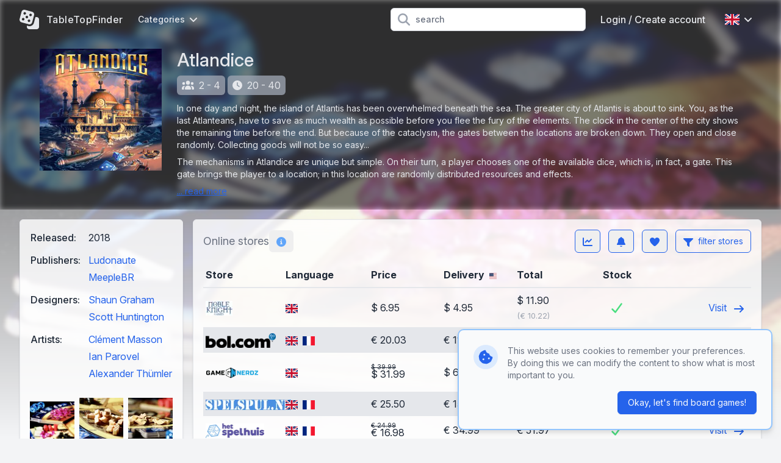

--- FILE ---
content_type: text/html; charset=UTF-8
request_url: https://www.tabletopfinder.eu/en/boardgame/11938/atlandice
body_size: 15871
content:
<!DOCTYPE html>
<html lang="en">
<head>
    <meta charset="UTF-8" />
    <meta name="viewport" content="width=device-width, initial-scale=1.0" />
    <meta name="theme-color" content="#3182ce" />
    <meta http-equiv="X-UA-Compatible" content="ie=edge">
                        <link rel="alternate" hreflang="de" href="https://www.tabletopfinder.eu/de/boardgame/11938/atlandice" />
                    <link rel="alternate" hreflang="en" href="https://www.tabletopfinder.eu/en/boardgame/11938/atlandice" />
                    <link rel="alternate" hreflang="es" href="https://www.tabletopfinder.eu/es/boardgame/11938/atlandice" />
                    <link rel="alternate" hreflang="fr" href="https://www.tabletopfinder.eu/fr/boardgame/11938/atlandice" />
                    <link rel="alternate" hreflang="it" href="https://www.tabletopfinder.eu/it/boardgame/11938/atlandice" />
                    <link rel="alternate" hreflang="nl" href="https://www.tabletopfinder.eu/nl/boardgame/11938/atlandice" />
                <script type="application/ld+json">{"@context":"https://schema.org","@type":"Product","productID":"11938","name":"Atlandice","url":"https://www.tabletopfinder.eu/en/boardgame/11938/atlandice","image":"https://cdn.anyfinder.eu/assets/gsGyEdMbULN4TPtA0Ne7RC9FJLz0aVOLpffpidRRoMyQ5TUE3N8jwkRvcSS72rTi","description":"In one day and night, the island of Atlantis has been overwhelmed beneath the sea. The greater city of Atlantis is about to sink. You, as the last Atlanteans, have to save as much wealth as possible before you flee the fury of the elements. The clock in the center of the city shows the remaining time before the end. But because of the cataclysm, the gates between the locations are broken down. They open and close randomly. Collecting goods will not be so easy...\n\nThe mechanisms in Atlandice are unique but simple. On their turn, a player chooses one of the available dice, which is, in fact, a gate. This gate brings the player to a location; in this location are randomly distributed resources and effects.","gtin13":["3760269590403","3760269590410"],"offers":{"@type":"AggregateOffer","highPrice":31.99,"lowPrice":6.95,"priceCurrency":"EUR","offerCount":12,"offers":[{"@type":"Offer","availability":"https://schema.org/InStock","price":22,"priceCurrency":"EUR","itemCondition":"https://schema.org/NewCondition","seller":{"@type":"Organization","name":"Sheepgames"},"url":"https://www.tabletopfinder.eu/en/boardgame/11938/atlandice","priceValidUntil":"2026-01-20T01:33:35+01:00"},{"@type":"Offer","availability":"https://schema.org/InStock","price":19,"priceCurrency":"EUR","itemCondition":"https://schema.org/NewCondition","seller":{"@type":"Organization","name":"Queen of Games"},"url":"https://www.tabletopfinder.eu/en/boardgame/11938/atlandice","priceValidUntil":"2026-01-20T01:33:35+01:00"},{"@type":"Offer","availability":"https://schema.org/OutOfStock","price":22.2,"priceCurrency":"EUR","itemCondition":"https://schema.org/NewCondition","seller":{"@type":"Organization","name":"Lotana"},"url":"https://www.tabletopfinder.eu/en/boardgame/11938/atlandice","priceValidUntil":"2026-01-20T01:33:35+01:00"},{"@type":"Offer","availability":"https://schema.org/InStock","price":25.5,"priceCurrency":"EUR","itemCondition":"https://schema.org/NewCondition","seller":{"@type":"Organization","name":"SpelSpul"},"url":"https://www.tabletopfinder.eu/en/boardgame/11938/atlandice","priceValidUntil":"2026-01-20T01:33:35+01:00"},{"@type":"Offer","availability":"https://schema.org/InStock","price":6.95,"priceCurrency":"USD","itemCondition":"https://schema.org/NewCondition","seller":{"@type":"Organization","name":"Noble Knight"},"url":"https://www.tabletopfinder.eu/en/boardgame/11938/atlandice","priceValidUntil":"2026-01-20T01:33:35+01:00"},{"@type":"Offer","availability":"https://schema.org/InStock","price":19.11,"priceCurrency":"EUR","itemCondition":"https://schema.org/NewCondition","seller":{"@type":"Organization","name":"Bol BE"},"url":"https://www.tabletopfinder.eu/en/boardgame/11938/atlandice","priceValidUntil":"2026-01-20T01:33:35+01:00"},{"@type":"Offer","availability":"https://schema.org/InStock","price":20.03,"priceCurrency":"EUR","itemCondition":"https://schema.org/NewCondition","seller":{"@type":"Organization","name":"Bol NL"},"url":"https://www.tabletopfinder.eu/en/boardgame/11938/atlandice","priceValidUntil":"2026-01-20T01:33:35+01:00"},{"@type":"Offer","availability":"https://schema.org/OutOfStock","price":19.95,"priceCurrency":"EUR","itemCondition":"https://schema.org/NewCondition","seller":{"@type":"Organization","name":"Juegos De La Mesa Redonda"},"url":"https://www.tabletopfinder.eu/en/boardgame/11938/atlandice","priceValidUntil":"2026-01-20T01:33:35+01:00"},{"@type":"Offer","availability":"https://schema.org/InStock","price":13.5,"priceCurrency":"EUR","itemCondition":"https://schema.org/NewCondition","seller":{"@type":"Organization","name":"Spelshop.be"},"url":"https://www.tabletopfinder.eu/en/boardgame/11938/atlandice","priceValidUntil":"2026-01-20T01:33:35+01:00"},{"@type":"Offer","availability":"https://schema.org/InStock","price":31.99,"priceCurrency":"USD","itemCondition":"https://schema.org/NewCondition","seller":{"@type":"Organization","name":"Game Nerdz"},"url":"https://www.tabletopfinder.eu/en/boardgame/11938/atlandice","priceValidUntil":"2026-01-20T01:33:35+01:00"},{"@type":"Offer","availability":"https://schema.org/InStock","price":16.98,"priceCurrency":"EUR","itemCondition":"https://schema.org/NewCondition","seller":{"@type":"Organization","name":"Spelhuis"},"url":"https://www.tabletopfinder.eu/en/boardgame/11938/atlandice","priceValidUntil":"2026-01-20T01:33:35+01:00"},{"@type":"Offer","availability":"https://schema.org/InStock","price":25.55,"priceCurrency":"EUR","itemCondition":"https://schema.org/NewCondition","seller":{"@type":"Organization","name":"L'Atelier des Jeux"},"url":"https://www.tabletopfinder.eu/en/boardgame/11938/atlandice","priceValidUntil":"2026-01-20T01:33:35+01:00"}]},"brand":[{"@type":"Brand","name":"Ludonaute"},{"@type":"Brand","name":"MeepleBR"}]}</script>

    <meta name="description" content="In one day and night, the island of Atlantis has been overwhelmed beneath the sea. The greater city of Atlantis is about to sink." />
    <meta name="keywords" content="Atlandice, Ludonaute, MeepleBR, dice, cards, resources, locations, prestige, gates, Atlantis, gate" />

    <meta property="og:type" content="product" />
            <meta property="og:title" content="Atlandice" />
        <meta property="twitter:title" content="Atlandice">
                <meta property="og:url" content="https://www.tabletopfinder.eu/en/boardgame/11938/atlandice" />
                <meta property="og:image" content="https://cdn.anyfinder.eu/assets/gsGyEdMbULN4TPtA0Ne7RC9FJLz0aVOLpffpidRRoMyQ5TUE3N8jwkRvcSS72rTi" />
        <meta property="twitter:image" content="https://cdn.anyfinder.eu/assets/gsGyEdMbULN4TPtA0Ne7RC9FJLz0aVOLpffpidRRoMyQ5TUE3N8jwkRvcSS72rTi">
                <meta property="og:description" content="In one day and night, the island of Atlantis has been overwhelmed beneath the sea. The greater city of Atlantis is about to sink. You, as the last Atlanteans, have to save as much wealth as possible before you flee the fury of the elements." />
        <title>
                    The best prices today for Atlandice - TableTopFinder
            </title>
    <link rel="shortcut icon" href="https://www.tabletopfinder.eu/favicon.ico">
    <link rel="apple-touch-icon" sizes="180x180" href="https://www.tabletopfinder.eu/favicon-180.png">
    <link rel="icon" type="image/png" sizes="32x32" href="https://www.tabletopfinder.eu/favicon-32.png">
    <link rel="icon" type="image/png" sizes="16x16" href="https://www.tabletopfinder.eu/favicon-16.png">
    <link rel="preload" as="style" href="https://www.tabletopfinder.eu/build/assets/app-dbf4c14b.css" /><link rel="stylesheet" href="https://www.tabletopfinder.eu/build/assets/app-dbf4c14b.css" data-navigate-track="reload" />    <style>[x-cloak]{display: none;}</style>
    <link rel="modulepreload" href="https://www.tabletopfinder.eu/build/assets/app-ea6fc8aa.js" /><script type="module" src="https://www.tabletopfinder.eu/build/assets/app-ea6fc8aa.js" data-navigate-track="reload"></script>            <link rel="dns-prefetch" href="//cdn.anyfinder.eu">
        <script src="https://js.sentry-cdn.com/8122e2f7830c0aff164d91b0b0651ad0.min.js" crossorigin="anonymous"></script>
                    <script async src="https://www.googletagmanager.com/gtag/js?id=UA-48163154-8"></script>
            <script>window.dataLayer=window.dataLayer||[];function gtag(){dataLayer.push(arguments)}gtag("js",new Date);gtag("config","UA-48163154-8");</script>
                            <script>(function(w,d,t,r,u){var f,n,i;w[u]=w[u]||[],f=function(){var o={ti:"247005139"};o.q=w[u];w[u]=new UET(o);w[u].push("pageLoad");w[u].push("consent","default",{"ad_storage":"denied"})},n=d.createElement(t),n.src=r,n.async=1,n.onload=n.onreadystatechange=function(){var s=this.readyState;s&&s!=="loaded"&&s!=="complete"||(f(),n.onload=n.onreadystatechange=null)},i=d.getElementsByTagName(t)[0],i.parentNode.insertBefore(n,i)})(window,document,"script","//bat.bing.com/bat.js","uetq");</script>
            </head>
<body
    id="tabletopfinder"
            style="--background-url:url('https://cdn.anyfinder.eu/assets/48no8ed0bWPv8g0hmQ8i1Razim5d4fRHQlslNy8zg6eAiiork5CcyPdUd5SWA9jN?blur=2');"
    >
            <div
    id="tabletopfinder-hero"
    class="no-padding backdrop"
>
    <nav id="top" x-data="{catFamOpen:false,languageOpen:false,mobileOpen:false,userOpen:false}">
    <div class="container">
        <div class="flex justify-between h-16">
            <div class="flex px-2 lg:px-0">
                <a href="https://www.tabletopfinder.eu/en" class="brand" title="TableTopFinder">
                    <svg fill="currentColor" xmlns="http://www.w3.org/2000/svg" viewBox="0 0 512 512"><path fill="currentColor" d="M141.4 2.3C103-8 63.5 14.8 53.3 53.2L2.5 242.7C-7.8 281.1 15 320.6 53.4 330.9l189.5 50.8c38.4 10.3 77.9-12.5 88.2-50.9l50.8-189.5c10.3-38.4-12.5-77.9-50.9-88.2L141.4 2.3zm23 205.7a32 32 0 1 1 55.4-32 32 32 0 1 1 -55.4 32zM79.2 220.3a32 32 0 1 1 32 55.4 32 32 0 1 1 -32-55.4zm185 96.4a32 32 0 1 1 -32-55.4 32 32 0 1 1 32 55.4zm9-208.4a32 32 0 1 1 32 55.4 32 32 0 1 1 -32-55.4zm-121 14.4a32 32 0 1 1 -32-55.4 32 32 0 1 1 32 55.4zM418 192L377.4 343.2c-17.2 64-83 102-147 84.9l-38.3-10.3 0 30.2c0 35.3 28.7 64 64 64l192 0c35.3 0 64-28.7 64-64l0-192c0-35.3-28.7-64-64-64L418 192z"/></svg>                                            <span class="hidden md:block">TableTopFinder</span>
                                    </a>
                <div class="nav-items mx-4">
            <div class="dropdown px-2 cursor-pointer" @click="catFamOpen=!catFamOpen" @click.outside="catFamOpen=false">
            <div class="flex items-center text-sm">
                Categories                <svg class="ml-2 w-3 inline-block" fill="currentColor" xmlns="http://www.w3.org/2000/svg" viewBox="0 0 384 512"><path fill="currentColor" d="M169.4 374.6c12.5 12.5 32.8 12.5 45.3 0l160-160c12.5-12.5 12.5-32.8 0-45.3s-32.8-12.5-45.3 0L192 306.7 54.6 169.4c-12.5-12.5-32.8-12.5-45.3 0s-12.5 32.8 0 45.3l160 160z"/></svg>
            </div>
            <div class="dropdown-body w-48 origin-left transition" x-cloak x-show="catFamOpen" x-transition.opacity.scale.duration.300ms>
                                    <a href="https://www.tabletopfinder.eu/en/category/board-games">board games</a>
                                    <a href="https://www.tabletopfinder.eu/en/category/card-games">card games</a>
                                    <a href="https://www.tabletopfinder.eu/en/category/cooperative-games">cooperative games</a>
                                    <a href="https://www.tabletopfinder.eu/en/category/kids-games">kids games</a>
                                    <a href="https://www.tabletopfinder.eu/en/category/party-games">party games</a>
                                    <a href="https://www.tabletopfinder.eu/en/category/strategy-games">strategy games</a>
                                    <a href="https://www.tabletopfinder.eu/en/category/war-games">war games</a>
                            </div>
        </div>
    </div>
            </div>
                            <form action="https://www.tabletopfinder.eu/en/boardgame/search" class="flex-1 flex items-center justify-center px-2 lg:justify-end">
                    <div class="max-w-lg w-full lg:max-w-xs">
                        <div class="relative">
                            <div class="absolute inset-y-0 left-0 pl-3 flex items-center pointer-events-none">
                                <svg class="h-5 w-5 text-gray-400" fill="currentColor" xmlns="http://www.w3.org/2000/svg" viewBox="0 0 512 512"><path fill="currentColor" d="M416 208c0 45.9-14.9 88.3-40 122.7L502.6 457.4c12.5 12.5 12.5 32.8 0 45.3s-32.8 12.5-45.3 0L330.7 376C296.3 401.1 253.9 416 208 416 93.1 416 0 322.9 0 208S93.1 0 208 0 416 93.1 416 208zM208 352a144 144 0 1 0 0-288 144 144 0 1 0 0 288z"/></svg>
                            </div>
                            <input type="search" name="query" maxlength="128" class="pl-10 leading-5 bg-white text-gray-800 placeholder-gray-500 focus:outline-none focus:placeholder-gray-400 sm:text-sm" placeholder="search">
                        </div>
                    </div>
                </form>
                        <div class="flex items-center lg:hidden">
                
                <button class="inline-flex items-center justify-center p-2 rounded-md text-gray-400 hover:text-gray-500 hover:bg-gray-100 focus:outline-none focus:ring-2 focus:ring-inset focus:ring-indigo-500" @click="mobileOpen=!mobileOpen">
                    <span class="sr-only">Open main menu</span>
                    <svg class="h-6 w-6" x-show="!mobileOpen" fill="currentColor" xmlns="http://www.w3.org/2000/svg" viewBox="0 0 448 512"><path fill="currentColor" d="M0 96C0 78.3 14.3 64 32 64l384 0c17.7 0 32 14.3 32 32s-14.3 32-32 32L32 128C14.3 128 0 113.7 0 96zM0 256c0-17.7 14.3-32 32-32l384 0c17.7 0 32 14.3 32 32s-14.3 32-32 32L32 288c-17.7 0-32-14.3-32-32zM448 416c0 17.7-14.3 32-32 32L32 448c-17.7 0-32-14.3-32-32s14.3-32 32-32l384 0c17.7 0 32 14.3 32 32z"/></svg>
                    <svg class="h-6 w-6" x-show="mobileOpen" x-cloak="1" fill="currentColor" xmlns="http://www.w3.org/2000/svg" viewBox="0 0 384 512"><path fill="currentColor" d="M55.1 73.4c-12.5-12.5-32.8-12.5-45.3 0s-12.5 32.8 0 45.3L147.2 256 9.9 393.4c-12.5 12.5-12.5 32.8 0 45.3s32.8 12.5 45.3 0L192.5 301.3 329.9 438.6c12.5 12.5 32.8 12.5 45.3 0s12.5-32.8 0-45.3L237.8 256 375.1 118.6c12.5-12.5 12.5-32.8 0-45.3s-32.8-12.5-45.3 0L192.5 210.7 55.1 73.4z"/></svg>
                </button>
            </div>
                            <div class="nav-items hidden lg:flex items-center" >
                                                                        <a href="https://www.tabletopfinder.eu/en/auth/login" class="px-4">Login / Create account</a>
                                                                                        <div class="dropdown" @click="languageOpen=!languageOpen" @click.outside="languageOpen=false">
                            <div class="flex items-center p-4 cursor-pointer">
                                <img alt="en" class="inline-block" loading="lazy" src="https://cdnjs.cloudflare.com/ajax/libs/flag-icon-css/3.5.0/flags/4x3/gb.svg" title="en" width="24" height="18"/>
                                <svg class="ml-2 w-3 inline-block" fill="currentColor" xmlns="http://www.w3.org/2000/svg" viewBox="0 0 384 512"><path fill="currentColor" d="M169.4 374.6c12.5 12.5 32.8 12.5 45.3 0l160-160c12.5-12.5 12.5-32.8 0-45.3s-32.8-12.5-45.3 0L192 306.7 54.6 169.4c-12.5-12.5-32.8-12.5-45.3 0s-12.5 32.8 0 45.3l160 160z"/></svg>
                            </div>
                            <div class="dropdown-body w-40 transition" x-cloak x-show="languageOpen" x-transition.opacity.scale.duration.300ms>
                                                                                                        <a href="https://www.tabletopfinder.eu/de/boardgame/11938/atlandice">
                                        <img alt="Deutsch" class="inline-block mr-3" loading="lazy" src="https://cdnjs.cloudflare.com/ajax/libs/flag-icon-css/3.5.0/flags/4x3/de.svg" title="Deutsch" width="24" height="18"/>
 Deutsch
                                    </a>
                                                                                                                                            <a href="https://www.tabletopfinder.eu/es/boardgame/11938/atlandice">
                                        <img alt="español" class="inline-block mr-3" loading="lazy" src="https://cdnjs.cloudflare.com/ajax/libs/flag-icon-css/3.5.0/flags/4x3/es.svg" title="español" width="24" height="18"/>
 español
                                    </a>
                                                                                                        <a href="https://www.tabletopfinder.eu/fr/boardgame/11938/atlandice">
                                        <img alt="Français" class="inline-block mr-3" loading="lazy" src="https://cdnjs.cloudflare.com/ajax/libs/flag-icon-css/3.5.0/flags/4x3/fr.svg" title="Français" width="24" height="18"/>
 Français
                                    </a>
                                                                                                        <a href="https://www.tabletopfinder.eu/it/boardgame/11938/atlandice">
                                        <img alt="Italiano" class="inline-block mr-3" loading="lazy" src="https://cdnjs.cloudflare.com/ajax/libs/flag-icon-css/3.5.0/flags/4x3/it.svg" title="Italiano" width="24" height="18"/>
 Italiano
                                    </a>
                                                                                                        <a href="https://www.tabletopfinder.eu/nl/boardgame/11938/atlandice">
                                        <img alt="Nederlands" class="inline-block mr-3" loading="lazy" src="https://cdnjs.cloudflare.com/ajax/libs/flag-icon-css/3.5.0/flags/4x3/nl.svg" title="Nederlands" width="24" height="18"/>
 Nederlands
                                    </a>
                                                            </div>
                        </div>
                                    </div>
                    </div>
    </div>
    <div class="nav-mobile" x-cloak x-show="mobileOpen">
            <div class="nav-mobile-items">
                            <a href="https://www.tabletopfinder.eu/en/category/board-games">board games</a>
                            <a href="https://www.tabletopfinder.eu/en/category/card-games">card games</a>
                            <a href="https://www.tabletopfinder.eu/en/category/cooperative-games">cooperative games</a>
                            <a href="https://www.tabletopfinder.eu/en/category/kids-games">kids games</a>
                            <a href="https://www.tabletopfinder.eu/en/category/party-games">party games</a>
                            <a href="https://www.tabletopfinder.eu/en/category/strategy-games">strategy games</a>
                            <a href="https://www.tabletopfinder.eu/en/category/war-games">war games</a>
                    </div>
                <div class="nav-mobile-items pt-3 border-t-2 border-gray-600">
                            <a href="https://www.tabletopfinder.eu/en/auth/login"><div class="inline-block w-8"><svg class="h-4" fill="currentColor" xmlns="http://www.w3.org/2000/svg" viewBox="0 0 448 512"><path fill="currentColor" d="M224 248a120 120 0 1 0 0-240 120 120 0 1 0 0 240zm-29.7 56C95.8 304 16 383.8 16 482.3 16 498.7 29.3 512 45.7 512l356.6 0c16.4 0 29.7-13.3 29.7-29.7 0-98.5-79.8-178.3-178.3-178.3l-59.4 0z"/></svg></div>Login / Create account</a>
                    </div>
                <div class="flex p-3 border-t-2 border-gray-600">
                                            <a href="https://www.tabletopfinder.eu/de/boardgame/11938/atlandice" class="flex-1 py-3 text-center">
                    <img alt="Deutsch" class="inline-block" loading="lazy" src="https://cdnjs.cloudflare.com/ajax/libs/flag-icon-css/3.5.0/flags/4x3/de.svg" title="Deutsch" width="36" height="27"/>
                </a>
                                                            <a href="https://www.tabletopfinder.eu/es/boardgame/11938/atlandice" class="flex-1 py-3 text-center">
                    <img alt="español" class="inline-block" loading="lazy" src="https://cdnjs.cloudflare.com/ajax/libs/flag-icon-css/3.5.0/flags/4x3/es.svg" title="español" width="36" height="27"/>
                </a>
                                            <a href="https://www.tabletopfinder.eu/fr/boardgame/11938/atlandice" class="flex-1 py-3 text-center">
                    <img alt="Français" class="inline-block" loading="lazy" src="https://cdnjs.cloudflare.com/ajax/libs/flag-icon-css/3.5.0/flags/4x3/fr.svg" title="Français" width="36" height="27"/>
                </a>
                                            <a href="https://www.tabletopfinder.eu/it/boardgame/11938/atlandice" class="flex-1 py-3 text-center">
                    <img alt="Italiano" class="inline-block" loading="lazy" src="https://cdnjs.cloudflare.com/ajax/libs/flag-icon-css/3.5.0/flags/4x3/it.svg" title="Italiano" width="36" height="27"/>
                </a>
                                            <a href="https://www.tabletopfinder.eu/nl/boardgame/11938/atlandice" class="flex-1 py-3 text-center">
                    <img alt="Nederlands" class="inline-block" loading="lazy" src="https://cdnjs.cloudflare.com/ajax/libs/flag-icon-css/3.5.0/flags/4x3/nl.svg" title="Nederlands" width="36" height="27"/>
                </a>
                    </div>
    
</div>
</nav>
    <div class="content container"><div id="product-header" class="container flex flex-col lg:flex-row -mx-4 lg:mx-0">
            <div class="w-full lg:w-1/5 lg:pr-4 mb-2 sm:mb-0">
            <picture>
        <source srcset="https://cdn.anyfinder.eu/assets/gsGyEdMbULN4TPtA0Ne7RC9FJLz0aVOLpffpidRRoMyQ5TUE3N8jwkRvcSS72rTi?height=200&amp;output=webp" type="image/webp"/>
        <img alt="Atlandice" height="200" width="200" src="https://cdn.anyfinder.eu/assets/gsGyEdMbULN4TPtA0Ne7RC9FJLz0aVOLpffpidRRoMyQ5TUE3N8jwkRvcSS72rTi?height=200" title="Atlandice" />
    </picture>
        </div>
        <div class="w-full lg:flex-1">
            <h1 class="text-3xl font-medium mb-2">Atlandice</h1>
                            <div class="tag" title="players" aria-hidden="true">
                    <svg fill="currentColor" xmlns="http://www.w3.org/2000/svg" viewBox="0 0 640 512"><path fill="currentColor" d="M320 16a104 104 0 1 1 0 208 104 104 0 1 1 0-208zM96 88a72 72 0 1 1 0 144 72 72 0 1 1 0-144zM0 416c0-70.7 57.3-128 128-128 12.8 0 25.2 1.9 36.9 5.4-32.9 36.8-52.9 85.4-52.9 138.6l0 16c0 11.4 2.4 22.2 6.7 32L32 480c-17.7 0-32-14.3-32-32l0-32zm521.3 64c4.3-9.8 6.7-20.6 6.7-32l0-16c0-53.2-20-101.8-52.9-138.6 11.7-3.5 24.1-5.4 36.9-5.4 70.7 0 128 57.3 128 128l0 32c0 17.7-14.3 32-32 32l-86.7 0zM472 160a72 72 0 1 1 144 0 72 72 0 1 1 -144 0zM160 432c0-88.4 71.6-160 160-160s160 71.6 160 160l0 16c0 17.7-14.3 32-32 32l-256 0c-17.7 0-32-14.3-32-32l0-16z"/></svg>2 - 4
                </div>
                            <div class="tag" title="time" aria-hidden="true">
                    <svg fill="currentColor" xmlns="http://www.w3.org/2000/svg" viewBox="0 0 512 512"><path fill="currentColor" d="M256 0a256 256 0 1 1 0 512 256 256 0 1 1 0-512zM232 120l0 136c0 8 4 15.5 10.7 20l96 64c11 7.4 25.9 4.4 33.3-6.7s4.4-25.9-6.7-33.3L280 243.2 280 120c0-13.3-10.7-24-24-24s-24 10.7-24 24z"/></svg>20 - 40
                </div>
                                        <div class="mt-3 text-sm markdown">
                                            <div x-data="{open:false}">
                            <div x-show="!open">
                                <p>In one day and night, the island of Atlantis has been overwhelmed beneath the sea. The greater city of Atlantis is about to sink. You, as the last Atlanteans, have to save as much wealth as possible before you flee the fury of the elements. The clock in the center of the city shows the remaining time before the end. But because of the cataclysm, the gates between the locations are broken down. They open and close randomly. Collecting goods will not be so easy...</p>
<p>The mechanisms in Atlandice are unique but simple. On their turn, a player chooses one of the available dice, which is, in fact, a gate. This gate brings the player to a location; in this location are randomly distributed resources and effects.</p>
                                <a href="#" @click.prevent="open=true" class="more-description">... read more</a>
                            </div>
                            <div x-show="open" x-cloak><p>In one day and night, the island of Atlantis has been overwhelmed beneath the sea. The greater city of Atlantis is about to sink. You, as the last Atlanteans, have to save as much wealth as possible before you flee the fury of the elements. The clock in the center of the city shows the remaining time before the end. But because of the cataclysm, the gates between the locations are broken down. They open and close randomly. Collecting goods will not be so easy...</p>
<p>The mechanisms in Atlandice are unique but simple. On their turn, a player chooses one of the available dice, which is, in fact, a gate. This gate brings the player to a location; in this location are randomly distributed resources and effects. The effects are randomly dispatched with tiles at the beginning of the game so that each game will be different! Effects can help the player or can interfere with other players' plans. Earn prestige by collecting more resources than your opponents, both at the key moments of the game and at the end...</p>
</div>
                        </div>
                                    </div>
                    </div>
    </div></div>
</div>
    <div class="container mt-4">
        <div class="flex flex-col-reverse lg:flex-row">
            <div class="w-full lg:w-3/10 lg:pr-4">
                <div class="box" id="product-properties">
        <div class="body "><table>
                                                    <tr>
                                <th>Released:</th>
                                <td class="pb-3">
                                                                        2018
                                </td>
                            </tr>
                                                <tr>
        <th>Publishers:</th>
        <td class="pb-3">
            <ul >
                    <li  class="pb-1">
                <a href="https://www.tabletopfinder.eu/en/company/ludonaute" class="block py-2 lg:inline truncate " title="Ludonaute">Ludonaute</a>
            </li>
                    <li  class="">
                <a href="https://www.tabletopfinder.eu/en/company/meeplebr" class="block py-2 lg:inline truncate " title="MeepleBR">MeepleBR</a>
            </li>
                    </ul>
        </td>
    </tr>
    <tr>
        <th>Designers:</th>
        <td class="pb-3">
            <ul >
                    <li  class="pb-1">
                <a href="https://www.tabletopfinder.eu/en/person/shaun-graham" class="block py-2 lg:inline truncate " title="Shaun Graham">Shaun Graham</a>
            </li>
                    <li  class="">
                <a href="https://www.tabletopfinder.eu/en/person/scott-huntington" class="block py-2 lg:inline truncate " title="Scott Huntington">Scott Huntington</a>
            </li>
                    </ul>
        </td>
    </tr>
    <tr>
        <th>Artists:</th>
        <td class="pb-3">
            <ul >
                    <li  class="pb-1">
                <a href="https://www.tabletopfinder.eu/en/person/clement-masson" class="block py-2 lg:inline truncate " title="Clément Masson">Clément Masson</a>
            </li>
                    <li  class="pb-1">
                <a href="https://www.tabletopfinder.eu/en/person/ian-parovel" class="block py-2 lg:inline truncate " title="Ian Parovel">Ian Parovel</a>
            </li>
                    <li  class="">
                <a href="https://www.tabletopfinder.eu/en/person/alexander-thumler" class="block py-2 lg:inline truncate " title="Alexander Thümler">Alexander Thümler</a>
            </li>
                    </ul>
        </td>
    </tr>
                    </table>
                                            <div id="product-gallery" x-data="{activeAsset:null}">
                                                            <div class="asset" @click="activeAsset=0">
                                    <picture>
        <source srcset="https://cdn.anyfinder.eu/assets/48no8ed0bWPv8g0hmQ8i1Razim5d4fRHQlslNy8zg6eAiiork5CcyPdUd5SWA9jN?height=128&amp;output=webp" type="image/webp"/>
        <img alt="Atlandice components" height="128" width="154" src="https://cdn.anyfinder.eu/assets/48no8ed0bWPv8g0hmQ8i1Razim5d4fRHQlslNy8zg6eAiiork5CcyPdUd5SWA9jN?height=128" loading="lazy" title="Atlandice components" />
    </picture>
                                </div>
                                <div x-cloak x-show="activeAsset===0"
     x-transition.opacity.duration.300ms
     class="fixed inset-0 z-top bg-gray-500 transition-opacity bg-opacity-75 flex items-center"
     @click.self="activeAsset=null"
>
    <div class="box modal text-base">
            <div class="title title-font"><div class="flex-initial">Atlandice components</div>
                                        <div @click="activeAsset=null" class="close"><svg fill="currentColor" xmlns="http://www.w3.org/2000/svg" viewBox="0 0 384 512"><path fill="currentColor" d="M55.1 73.4c-12.5-12.5-32.8-12.5-45.3 0s-12.5 32.8 0 45.3L147.2 256 9.9 393.4c-12.5 12.5-12.5 32.8 0 45.3s32.8 12.5 45.3 0L192.5 301.3 329.9 438.6c12.5 12.5 32.8 12.5 45.3 0s12.5-32.8 0-45.3L237.8 256 375.1 118.6c12.5-12.5 12.5-32.8 0-45.3s-32.8-12.5-45.3 0L192.5 210.7 55.1 73.4z"/></svg></div></div>
        <div class="body "><div class="relative">
                                                                                <picture>
        <source srcset="https://cdn.anyfinder.eu/assets/48no8ed0bWPv8g0hmQ8i1Razim5d4fRHQlslNy8zg6eAiiork5CcyPdUd5SWA9jN?height=768&amp;output=webp" type="image/webp"/>
        <img alt="Atlandice components" height="768" width="922" src="https://cdn.anyfinder.eu/assets/48no8ed0bWPv8g0hmQ8i1Razim5d4fRHQlslNy8zg6eAiiork5CcyPdUd5SWA9jN?height=768" loading="lazy" title="Atlandice components" />
    </picture>
                                                                                    <button class="next" @click="activeAsset+=1"><svg class="h-16" fill="currentColor" xmlns="http://www.w3.org/2000/svg" viewBox="0 0 256 512"><path fill="currentColor" d="M247.1 233.4c12.5 12.5 12.5 32.8 0 45.3l-160 160c-12.5 12.5-32.8 12.5-45.3 0s-12.5-32.8 0-45.3L179.2 256 41.9 118.6c-12.5-12.5-12.5-32.8 0-45.3s32.8-12.5 45.3 0l160 160z"/></svg></button>
                                                                            </div></div>
    </div>
</div>
                                                            <div class="asset" @click="activeAsset=1">
                                    <picture>
        <source srcset="https://cdn.anyfinder.eu/assets/DJl43u9c9TzCcav1KOzp6JFko7Sh1IDbKT6zV1SC4C5eEmWsn5yiIzcB6R4zRWDL?height=128&amp;output=webp" type="image/webp"/>
        <img alt="Atlandice components" height="128" width="128" src="https://cdn.anyfinder.eu/assets/DJl43u9c9TzCcav1KOzp6JFko7Sh1IDbKT6zV1SC4C5eEmWsn5yiIzcB6R4zRWDL?height=128" loading="lazy" title="Atlandice components" />
    </picture>
                                </div>
                                <div x-cloak x-show="activeAsset===1"
     x-transition.opacity.duration.300ms
     class="fixed inset-0 z-top bg-gray-500 transition-opacity bg-opacity-75 flex items-center"
     @click.self="activeAsset=null"
>
    <div class="box modal text-base">
            <div class="title title-font"><div class="flex-initial">Atlandice components</div>
                                        <div @click="activeAsset=null" class="close"><svg fill="currentColor" xmlns="http://www.w3.org/2000/svg" viewBox="0 0 384 512"><path fill="currentColor" d="M55.1 73.4c-12.5-12.5-32.8-12.5-45.3 0s-12.5 32.8 0 45.3L147.2 256 9.9 393.4c-12.5 12.5-12.5 32.8 0 45.3s32.8 12.5 45.3 0L192.5 301.3 329.9 438.6c12.5 12.5 32.8 12.5 45.3 0s12.5-32.8 0-45.3L237.8 256 375.1 118.6c12.5-12.5 12.5-32.8 0-45.3s-32.8-12.5-45.3 0L192.5 210.7 55.1 73.4z"/></svg></div></div>
        <div class="body "><div class="relative">
                                                                                    <button class="prev" @click="activeAsset-=1"><svg class="h-16" fill="currentColor" xmlns="http://www.w3.org/2000/svg" viewBox="0 0 256 512"><path fill="currentColor" d="M9.4 233.4c-12.5 12.5-12.5 32.8 0 45.3l160 160c12.5 12.5 32.8 12.5 45.3 0s12.5-32.8 0-45.3L77.3 256 214.6 118.6c12.5-12.5 12.5-32.8 0-45.3s-32.8-12.5-45.3 0l-160 160z"/></svg></button>
                                                                                <picture>
        <source srcset="https://cdn.anyfinder.eu/assets/DJl43u9c9TzCcav1KOzp6JFko7Sh1IDbKT6zV1SC4C5eEmWsn5yiIzcB6R4zRWDL?height=768&amp;output=webp" type="image/webp"/>
        <img alt="Atlandice components" height="768" width="768" src="https://cdn.anyfinder.eu/assets/DJl43u9c9TzCcav1KOzp6JFko7Sh1IDbKT6zV1SC4C5eEmWsn5yiIzcB6R4zRWDL?height=768" loading="lazy" title="Atlandice components" />
    </picture>
                                                                                    <button class="next" @click="activeAsset+=1"><svg class="h-16" fill="currentColor" xmlns="http://www.w3.org/2000/svg" viewBox="0 0 256 512"><path fill="currentColor" d="M247.1 233.4c12.5 12.5 12.5 32.8 0 45.3l-160 160c-12.5 12.5-32.8 12.5-45.3 0s-12.5-32.8 0-45.3L179.2 256 41.9 118.6c-12.5-12.5-12.5-32.8 0-45.3s32.8-12.5 45.3 0l160 160z"/></svg></button>
                                                                            </div></div>
    </div>
</div>
                                                            <div class="asset" @click="activeAsset=2">
                                    <picture>
        <source srcset="https://cdn.anyfinder.eu/assets/QyV4GFfO2GrnJqd9dbNEmlMoE8mQmozHqeDQWoHalVbRHirPH1OQsCMHmeMKG0u3?height=128&amp;output=webp" type="image/webp"/>
        <img alt="Atlandice components" height="128" width="128" src="https://cdn.anyfinder.eu/assets/QyV4GFfO2GrnJqd9dbNEmlMoE8mQmozHqeDQWoHalVbRHirPH1OQsCMHmeMKG0u3?height=128" loading="lazy" title="Atlandice components" />
    </picture>
                                </div>
                                <div x-cloak x-show="activeAsset===2"
     x-transition.opacity.duration.300ms
     class="fixed inset-0 z-top bg-gray-500 transition-opacity bg-opacity-75 flex items-center"
     @click.self="activeAsset=null"
>
    <div class="box modal text-base">
            <div class="title title-font"><div class="flex-initial">Atlandice components</div>
                                        <div @click="activeAsset=null" class="close"><svg fill="currentColor" xmlns="http://www.w3.org/2000/svg" viewBox="0 0 384 512"><path fill="currentColor" d="M55.1 73.4c-12.5-12.5-32.8-12.5-45.3 0s-12.5 32.8 0 45.3L147.2 256 9.9 393.4c-12.5 12.5-12.5 32.8 0 45.3s32.8 12.5 45.3 0L192.5 301.3 329.9 438.6c12.5 12.5 32.8 12.5 45.3 0s12.5-32.8 0-45.3L237.8 256 375.1 118.6c12.5-12.5 12.5-32.8 0-45.3s-32.8-12.5-45.3 0L192.5 210.7 55.1 73.4z"/></svg></div></div>
        <div class="body "><div class="relative">
                                                                                    <button class="prev" @click="activeAsset-=1"><svg class="h-16" fill="currentColor" xmlns="http://www.w3.org/2000/svg" viewBox="0 0 256 512"><path fill="currentColor" d="M9.4 233.4c-12.5 12.5-12.5 32.8 0 45.3l160 160c12.5 12.5 32.8 12.5 45.3 0s12.5-32.8 0-45.3L77.3 256 214.6 118.6c12.5-12.5 12.5-32.8 0-45.3s-32.8-12.5-45.3 0l-160 160z"/></svg></button>
                                                                                <picture>
        <source srcset="https://cdn.anyfinder.eu/assets/QyV4GFfO2GrnJqd9dbNEmlMoE8mQmozHqeDQWoHalVbRHirPH1OQsCMHmeMKG0u3?height=768&amp;output=webp" type="image/webp"/>
        <img alt="Atlandice components" height="768" width="768" src="https://cdn.anyfinder.eu/assets/QyV4GFfO2GrnJqd9dbNEmlMoE8mQmozHqeDQWoHalVbRHirPH1OQsCMHmeMKG0u3?height=768" loading="lazy" title="Atlandice components" />
    </picture>
                                                                                    <button class="next" @click="activeAsset+=1"><svg class="h-16" fill="currentColor" xmlns="http://www.w3.org/2000/svg" viewBox="0 0 256 512"><path fill="currentColor" d="M247.1 233.4c12.5 12.5 12.5 32.8 0 45.3l-160 160c-12.5 12.5-32.8 12.5-45.3 0s-12.5-32.8 0-45.3L179.2 256 41.9 118.6c-12.5-12.5-12.5-32.8 0-45.3s32.8-12.5 45.3 0l160 160z"/></svg></button>
                                                                            </div></div>
    </div>
</div>
                                                            <div class="asset" @click="activeAsset=3">
                                    <picture>
        <source srcset="https://cdn.anyfinder.eu/assets/MIduAN83coOfqJxbq03WhwBn7dyEoUR4VLVoRsvRITUjW67E63UESHrlhoOUWBC8?height=128&amp;output=webp" type="image/webp"/>
        <img alt="Atlandice components" height="128" width="192" src="https://cdn.anyfinder.eu/assets/MIduAN83coOfqJxbq03WhwBn7dyEoUR4VLVoRsvRITUjW67E63UESHrlhoOUWBC8?height=128" loading="lazy" title="Atlandice components" />
    </picture>
                                </div>
                                <div x-cloak x-show="activeAsset===3"
     x-transition.opacity.duration.300ms
     class="fixed inset-0 z-top bg-gray-500 transition-opacity bg-opacity-75 flex items-center"
     @click.self="activeAsset=null"
>
    <div class="box modal text-base">
            <div class="title title-font"><div class="flex-initial">Atlandice components</div>
                                        <div @click="activeAsset=null" class="close"><svg fill="currentColor" xmlns="http://www.w3.org/2000/svg" viewBox="0 0 384 512"><path fill="currentColor" d="M55.1 73.4c-12.5-12.5-32.8-12.5-45.3 0s-12.5 32.8 0 45.3L147.2 256 9.9 393.4c-12.5 12.5-12.5 32.8 0 45.3s32.8 12.5 45.3 0L192.5 301.3 329.9 438.6c12.5 12.5 32.8 12.5 45.3 0s12.5-32.8 0-45.3L237.8 256 375.1 118.6c12.5-12.5 12.5-32.8 0-45.3s-32.8-12.5-45.3 0L192.5 210.7 55.1 73.4z"/></svg></div></div>
        <div class="body "><div class="relative">
                                                                                    <button class="prev" @click="activeAsset-=1"><svg class="h-16" fill="currentColor" xmlns="http://www.w3.org/2000/svg" viewBox="0 0 256 512"><path fill="currentColor" d="M9.4 233.4c-12.5 12.5-12.5 32.8 0 45.3l160 160c12.5 12.5 32.8 12.5 45.3 0s12.5-32.8 0-45.3L77.3 256 214.6 118.6c12.5-12.5 12.5-32.8 0-45.3s-32.8-12.5-45.3 0l-160 160z"/></svg></button>
                                                                                <picture>
        <source srcset="https://cdn.anyfinder.eu/assets/MIduAN83coOfqJxbq03WhwBn7dyEoUR4VLVoRsvRITUjW67E63UESHrlhoOUWBC8?height=768&amp;output=webp" type="image/webp"/>
        <img alt="Atlandice components" height="768" width="1152" src="https://cdn.anyfinder.eu/assets/MIduAN83coOfqJxbq03WhwBn7dyEoUR4VLVoRsvRITUjW67E63UESHrlhoOUWBC8?height=768" loading="lazy" title="Atlandice components" />
    </picture>
                                                                            </div></div>
    </div>
</div>
                                                    </div></div>
    </div>
            </div>
            <div class="w-full">
                <div class="box mb-4" id="product-prices" x-data="{&quot;expanded&quot;:false,&quot;infoModal&quot;:false,&quot;listModal&quot;:false,&quot;settingsModal&quot;:false,&quot;subscribeModal&quot;:false,&quot;priceHistoryModal&quot;:false,&quot;version&quot;:null,&quot;rowIndex&quot;:0,&quot;mobileRowIndex&quot;:0}">
            <div class="title title-font"><div class="flex flex-initial items-center">
                Online stores                <button class="btn  border-0 text-blue-400 hover:text-blue-600 hidden md:inline-block" @click.prevent="infoModal=true" title="Online storesinfo" x-cloak="x-cloak"><svg class="inline-block h-4 w-4" fill="currentColor" xmlns="http://www.w3.org/2000/svg" viewBox="0 0 512 512"><path fill="currentColor" d="M256 512a256 256 0 1 0 0-512 256 256 0 1 0 0 512zM224 160a32 32 0 1 1 64 0 32 32 0 1 1 -64 0zm-8 64l48 0c13.3 0 24 10.7 24 24l0 88 8 0c13.3 0 24 10.7 24 24s-10.7 24-24 24l-80 0c-13.3 0-24-10.7-24-24s10.7-24 24-24l24 0 0-64-24 0c-13.3 0-24-10.7-24-24s10.7-24 24-24z"/></svg></button>
            </div>
            <div class="flex-initial ml-auto">
                <button class="btn  border-blue-600 text-blue-600 hover:bg-blue-600 hover:text-gray-50 relative mr-2" title="price history" rel="noindex" @click.prevent="priceHistoryModal=true" x-cloak="x-cloak"><svg class="inline-block h-4 w-4" fill="currentColor" xmlns="http://www.w3.org/2000/svg" viewBox="0 0 512 512"><path fill="currentColor" d="M64 64c0-17.7-14.3-32-32-32S0 46.3 0 64L0 400c0 44.2 35.8 80 80 80l400 0c17.7 0 32-14.3 32-32s-14.3-32-32-32L80 416c-8.8 0-16-7.2-16-16L64 64zm406.6 86.6c12.5-12.5 12.5-32.8 0-45.3s-32.8-12.5-45.3 0L320 210.7 262.6 153.4c-12.5-12.5-32.8-12.5-45.3 0l-96 96c-12.5 12.5-12.5 32.8 0 45.3s32.8 12.5 45.3 0l73.4-73.4 57.4 57.4c12.5 12.5 32.8 12.5 45.3 0l128-128z"/></svg></button>
                                    <button class="btn  border-blue-600 text-blue-600 hover:bg-blue-600 hover:text-gray-50 relative mr-2" title="Subscribe to board game" rel="noindex" @click.prevent="subscribeModal=true" x-cloak="x-cloak"><svg class="inline-block h-4 w-4" fill="currentColor" xmlns="http://www.w3.org/2000/svg" viewBox="0 0 448 512"><path fill="currentColor" d="M224 0c-17.7 0-32 14.3-32 32l0 3.2C119 50 64 114.6 64 192l0 21.7c0 48.1-16.4 94.8-46.4 132.4L7.8 358.3C2.7 364.6 0 372.4 0 380.5 0 400.1 15.9 416 35.5 416l376.9 0c19.6 0 35.5-15.9 35.5-35.5 0-8.1-2.7-15.9-7.8-22.2l-9.8-12.2C400.4 308.5 384 261.8 384 213.7l0-21.7c0-77.4-55-142-128-156.8l0-3.2c0-17.7-14.3-32-32-32zM162 464c7.1 27.6 32.2 48 62 48s54.9-20.4 62-48l-124 0z"/></svg></button>
                    <button class="btn  border-blue-600 text-blue-600 hover:bg-blue-600 hover:text-gray-50 relative mr-2" title="Add to board game list" rel="noindex" @click.prevent="listModal=true" x-cloak="x-cloak"><svg class="inline-block h-4 w-4" fill="currentColor" xmlns="http://www.w3.org/2000/svg" viewBox="0 0 512 512"><path fill="currentColor" d="M241 87.1l15 20.7 15-20.7C296 52.5 336.2 32 378.9 32 452.4 32 512 91.6 512 165.1l0 2.6c0 112.2-139.9 242.5-212.9 298.2-12.4 9.4-27.6 14.1-43.1 14.1s-30.8-4.6-43.1-14.1C139.9 410.2 0 279.9 0 167.7l0-2.6C0 91.6 59.6 32 133.1 32 175.8 32 216 52.5 241 87.1z"/></svg></button>
                                <a href="https://www.tabletopfinder.eu/en/visitor/settings?returnTo=en%2Fboardgame%2F11938%2Fatlandice" class="btn  border-blue-600 text-blue-600 hover:bg-blue-600 hover:text-gray-50" rel="noindex" @click.prevent="settingsModal=true" title="filter stores"><svg class="inline-block h-4 w-4 mr-1" fill="currentColor" xmlns="http://www.w3.org/2000/svg" viewBox="0 0 512 512"><path fill="currentColor" d="M32 64C19.1 64 7.4 71.8 2.4 83.8S.2 109.5 9.4 118.6L192 301.3 192 416c0 8.5 3.4 16.6 9.4 22.6l64 64c9.2 9.2 22.9 11.9 34.9 6.9S320 492.9 320 480l0-178.7 182.6-182.6c9.2-9.2 11.9-22.9 6.9-34.9S492.9 64 480 64L32 64z"/></svg>
                    <span class="hidden lg:inline">filter stores</span></a>
            </div></div>
        <div class="body "><table class="price-grid desktop">
            <thead>
                <tr>
                    <th>Store</th>
                                            <th class="language">Language</th>
                                                            <th>Price</th>
                                            <th class="whitespace-nowrap">
                            Delivery                            <a href="https://www.tabletopfinder.eu/en/visitor/settings?returnTo=en%2Fboardgame%2F11938%2Fatlandice">
                                <img alt="us" class="inline-block inline-block h-4 w-4 pl-1" loading="lazy" src="https://cdnjs.cloudflare.com/ajax/libs/flag-icon-css/3.5.0/flags/4x3/us.svg" title="us"/>
                            </a>
                        </th>
                        <th>Total</th>
                                        <th class="icon">Stock</th>
                    <th class="out">&nbsp;</th>
                </tr>
            </thead>
            <tbody>
                                    <tr
                        @click.stop="openUrl($event.target, $refs.N1596644.href)"
                        x-show="true"
                    >
                        <td class="store">
                            <a href="https://www.tabletopfinder.eu/en/boardgame/out/1596644" target="_blank">
                                                                    <picture>
        <source srcset="https://cdn.anyfinder.eu/assets/noble0knight09b0b02abd6a1801c7c04082cf486ec027aa13515e4f3884bb6c?height=24&amp;output=webp" type="image/webp"/>
        <img alt="Noble Knight" height="24" width="44" src="https://cdn.anyfinder.eu/assets/noble0knight09b0b02abd6a1801c7c04082cf486ec027aa13515e4f3884bb6c?height=24" loading="lazy" class="inline-block" title="Noble Knight" />
    </picture>
                                                                                                </a>
                        </td>
                                                    <td class="language">
                                                                                                            <img alt="en" class="inline-block mr-1" loading="lazy" src="https://cdnjs.cloudflare.com/ajax/libs/flag-icon-css/3.5.0/flags/4x3/gb.svg" title="en" width="20" height="15"/>
                                                                                                </td>
                                                                        <td>
                                                        &dollar;&nbsp;6.95                                                    </td>
                                                    <td>&dollar;&nbsp;4.95</td>
                            <td>
                                &dollar;&nbsp;11.90                                                                    <small class="text-gray-400">(&euro;&nbsp;10.22)</small>
                                                            </td>
                                                <td class="icon">
                                                            <svg class="w-5 h-5 text-green-400 mx-auto" fill="currentColor" xmlns="http://www.w3.org/2000/svg" viewBox="0 0 448 512"><path fill="currentColor" d="M434.8 70.1c14.3 10.4 17.5 30.4 7.1 44.7l-256 352c-5.5 7.6-14 12.3-23.4 13.1s-18.5-2.7-25.1-9.3l-128-128c-12.5-12.5-12.5-32.8 0-45.3s32.8-12.5 45.3 0l101.5 101.5 234-321.7c10.4-14.3 30.4-17.5 44.7-7.1z"/></svg>
                                                    </td>
                        <td class="out">
                            <a x-ref="N1596644" href="https://www.tabletopfinder.eu/en/boardgame/out/1596644" target="_blank" rel="nofollow noindex">
                                Visit <svg fill="currentColor" xmlns="http://www.w3.org/2000/svg" viewBox="0 0 512 512"><path fill="currentColor" d="M502.6 278.6c12.5-12.5 12.5-32.8 0-45.3l-160-160c-12.5-12.5-32.8-12.5-45.3 0s-12.5 32.8 0 45.3L402.7 224 32 224c-17.7 0-32 14.3-32 32s14.3 32 32 32l370.7 0-105.4 105.4c-12.5 12.5-12.5 32.8 0 45.3s32.8 12.5 45.3 0l160-160z"/></svg>
                            </a>
                        </td>
                    </tr>
                                    <tr
                        @click.stop="openUrl($event.target, $refs.N1655918.href)"
                        x-show="true"
                    >
                        <td class="store">
                            <a href="https://www.tabletopfinder.eu/en/boardgame/out/1655918" target="_blank">
                                                                    <picture>
        <source srcset="https://cdn.anyfinder.eu/assets/bolcom9bd42c8aasdffbbb4501726517e86b22c56a189f7625a6da49082b245s?height=24&amp;output=webp" type="image/webp"/>
        <img alt="Bol NL" height="24" width="115" src="https://cdn.anyfinder.eu/assets/bolcom9bd42c8aasdffbbb4501726517e86b22c56a189f7625a6da49082b245s?height=24" loading="lazy" class="inline-block" title="Bol NL" />
    </picture>
                                                                                                </a>
                        </td>
                                                    <td class="language">
                                                                                                            <img alt="en" class="inline-block mr-1" loading="lazy" src="https://cdnjs.cloudflare.com/ajax/libs/flag-icon-css/3.5.0/flags/4x3/gb.svg" title="en" width="20" height="15"/>
                                                                            <img alt="fr" class="inline-block mr-1" loading="lazy" src="https://cdnjs.cloudflare.com/ajax/libs/flag-icon-css/3.5.0/flags/4x3/fr.svg" title="fr" width="20" height="15"/>
                                                                                                </td>
                                                                        <td>
                                                        &euro;&nbsp;20.03                                                    </td>
                                                    <td>&euro;&nbsp;11.99</td>
                            <td>
                                &euro;&nbsp;32.02                                                            </td>
                                                <td class="icon">
                                                            <svg class="w-5 h-5 text-green-400 mx-auto" fill="currentColor" xmlns="http://www.w3.org/2000/svg" viewBox="0 0 448 512"><path fill="currentColor" d="M434.8 70.1c14.3 10.4 17.5 30.4 7.1 44.7l-256 352c-5.5 7.6-14 12.3-23.4 13.1s-18.5-2.7-25.1-9.3l-128-128c-12.5-12.5-12.5-32.8 0-45.3s32.8-12.5 45.3 0l101.5 101.5 234-321.7c10.4-14.3 30.4-17.5 44.7-7.1z"/></svg>
                                                    </td>
                        <td class="out">
                            <a x-ref="N1655918" href="https://www.tabletopfinder.eu/en/boardgame/out/1655918" target="_blank" rel="nofollow noindex">
                                Visit <svg fill="currentColor" xmlns="http://www.w3.org/2000/svg" viewBox="0 0 512 512"><path fill="currentColor" d="M502.6 278.6c12.5-12.5 12.5-32.8 0-45.3l-160-160c-12.5-12.5-32.8-12.5-45.3 0s-12.5 32.8 0 45.3L402.7 224 32 224c-17.7 0-32 14.3-32 32s14.3 32 32 32l370.7 0-105.4 105.4c-12.5 12.5-12.5 32.8 0 45.3s32.8 12.5 45.3 0l160-160z"/></svg>
                            </a>
                        </td>
                    </tr>
                                    <tr
                        @click.stop="openUrl($event.target, $refs.N2425097.href)"
                        x-show="true"
                    >
                        <td class="store">
                            <a href="https://www.tabletopfinder.eu/en/boardgame/out/2425097" target="_blank">
                                                                    <picture>
        <source srcset="https://cdn.anyfinder.eu/assets/gamenerdzb6e669ac32a6dd5e1b2cb63333d8b004f9696447aee2d422ce63764?height=24&amp;output=webp" type="image/webp"/>
        <img alt="Game Nerdz" height="24" width="87" src="https://cdn.anyfinder.eu/assets/gamenerdzb6e669ac32a6dd5e1b2cb63333d8b004f9696447aee2d422ce63764?height=24" loading="lazy" class="inline-block" title="Game Nerdz" />
    </picture>
                                                                                                </a>
                        </td>
                                                    <td class="language">
                                                                                                            <img alt="en" class="inline-block mr-1" loading="lazy" src="https://cdnjs.cloudflare.com/ajax/libs/flag-icon-css/3.5.0/flags/4x3/gb.svg" title="en" width="20" height="15"/>
                                                                                                </td>
                                                                        <td class=&quot;no-padding&quot;>
                                                            <small class="price-old">
                                    &dollar;&nbsp;39.99                                </small>
                                                        &dollar;&nbsp;31.99                                                    </td>
                                                    <td>&dollar;&nbsp;6.00</td>
                            <td>
                                &dollar;&nbsp;37.99                                                                    <small class="text-gray-400">(&euro;&nbsp;32.63)</small>
                                                            </td>
                                                <td class="icon">
                                                            <svg class="w-5 h-5 text-green-400 mx-auto" fill="currentColor" xmlns="http://www.w3.org/2000/svg" viewBox="0 0 448 512"><path fill="currentColor" d="M434.8 70.1c14.3 10.4 17.5 30.4 7.1 44.7l-256 352c-5.5 7.6-14 12.3-23.4 13.1s-18.5-2.7-25.1-9.3l-128-128c-12.5-12.5-12.5-32.8 0-45.3s32.8-12.5 45.3 0l101.5 101.5 234-321.7c10.4-14.3 30.4-17.5 44.7-7.1z"/></svg>
                                                    </td>
                        <td class="out">
                            <a x-ref="N2425097" href="https://www.tabletopfinder.eu/en/boardgame/out/2425097" target="_blank" rel="nofollow noindex">
                                Visit <svg fill="currentColor" xmlns="http://www.w3.org/2000/svg" viewBox="0 0 512 512"><path fill="currentColor" d="M502.6 278.6c12.5-12.5 12.5-32.8 0-45.3l-160-160c-12.5-12.5-32.8-12.5-45.3 0s-12.5 32.8 0 45.3L402.7 224 32 224c-17.7 0-32 14.3-32 32s14.3 32 32 32l370.7 0-105.4 105.4c-12.5 12.5-12.5 32.8 0 45.3s32.8 12.5 45.3 0l160-160z"/></svg>
                            </a>
                        </td>
                    </tr>
                                    <tr
                        @click.stop="openUrl($event.target, $refs.N1596640.href)"
                        x-show="true"
                    >
                        <td class="store">
                            <a href="https://www.tabletopfinder.eu/en/boardgame/out/1596640" target="_blank">
                                                                    <picture>
        <source srcset="https://cdn.anyfinder.eu/assets/1wVJWhARK999X9dIF0IUS9liDGKrlOmglJVP4r4vJr2z81pGweXVpCOihGYDONMt?height=24&amp;output=webp" type="image/webp"/>
        <img alt="SpelSpul" height="24" width="204" src="https://cdn.anyfinder.eu/assets/1wVJWhARK999X9dIF0IUS9liDGKrlOmglJVP4r4vJr2z81pGweXVpCOihGYDONMt?height=24" loading="lazy" class="inline-block" title="SpelSpul" />
    </picture>
                                                                                                </a>
                        </td>
                                                    <td class="language">
                                                                                                            <img alt="en" class="inline-block mr-1" loading="lazy" src="https://cdnjs.cloudflare.com/ajax/libs/flag-icon-css/3.5.0/flags/4x3/gb.svg" title="en" width="20" height="15"/>
                                                                            <img alt="fr" class="inline-block mr-1" loading="lazy" src="https://cdnjs.cloudflare.com/ajax/libs/flag-icon-css/3.5.0/flags/4x3/fr.svg" title="fr" width="20" height="15"/>
                                                                                                </td>
                                                                        <td>
                                                        &euro;&nbsp;25.50                                                    </td>
                                                    <td>&euro;&nbsp;15.00</td>
                            <td>
                                &euro;&nbsp;40.50                                                            </td>
                                                <td class="icon">
                                                            <svg class="w-5 h-5 text-green-400 mx-auto" fill="currentColor" xmlns="http://www.w3.org/2000/svg" viewBox="0 0 448 512"><path fill="currentColor" d="M434.8 70.1c14.3 10.4 17.5 30.4 7.1 44.7l-256 352c-5.5 7.6-14 12.3-23.4 13.1s-18.5-2.7-25.1-9.3l-128-128c-12.5-12.5-12.5-32.8 0-45.3s32.8-12.5 45.3 0l101.5 101.5 234-321.7c10.4-14.3 30.4-17.5 44.7-7.1z"/></svg>
                                                    </td>
                        <td class="out">
                            <a x-ref="N1596640" href="https://www.tabletopfinder.eu/en/boardgame/out/1596640" target="_blank" rel="nofollow noindex">
                                Visit <svg fill="currentColor" xmlns="http://www.w3.org/2000/svg" viewBox="0 0 512 512"><path fill="currentColor" d="M502.6 278.6c12.5-12.5 12.5-32.8 0-45.3l-160-160c-12.5-12.5-32.8-12.5-45.3 0s-12.5 32.8 0 45.3L402.7 224 32 224c-17.7 0-32 14.3-32 32s14.3 32 32 32l370.7 0-105.4 105.4c-12.5 12.5-12.5 32.8 0 45.3s32.8 12.5 45.3 0l160-160z"/></svg>
                            </a>
                        </td>
                    </tr>
                                    <tr
                        @click.stop="openUrl($event.target, $refs.N3263418.href)"
                        x-show="true"
                    >
                        <td class="store">
                            <a href="https://www.tabletopfinder.eu/en/boardgame/out/3263418" target="_blank">
                                                                    <picture>
        <source srcset="https://cdn.anyfinder.eu/assets/rK3KUCNkmrL8jo51rbym1qRWHznfsNNvsbM1xL6pxYaxDKJozdUvBef7q4200125?height=24&amp;output=webp" type="image/webp"/>
        <img alt="Spelhuis" height="24" width="96" src="https://cdn.anyfinder.eu/assets/rK3KUCNkmrL8jo51rbym1qRWHznfsNNvsbM1xL6pxYaxDKJozdUvBef7q4200125?height=24" loading="lazy" class="inline-block" title="Spelhuis" />
    </picture>
                                                                                                </a>
                        </td>
                                                    <td class="language">
                                                                                                            <img alt="en" class="inline-block mr-1" loading="lazy" src="https://cdnjs.cloudflare.com/ajax/libs/flag-icon-css/3.5.0/flags/4x3/gb.svg" title="en" width="20" height="15"/>
                                                                            <img alt="fr" class="inline-block mr-1" loading="lazy" src="https://cdnjs.cloudflare.com/ajax/libs/flag-icon-css/3.5.0/flags/4x3/fr.svg" title="fr" width="20" height="15"/>
                                                                                                </td>
                                                                        <td class=&quot;no-padding&quot;>
                                                            <small class="price-old">
                                    &euro;&nbsp;24.99                                </small>
                                                        &euro;&nbsp;16.98                                                    </td>
                                                    <td>&euro;&nbsp;34.99</td>
                            <td>
                                &euro;&nbsp;51.97                                                            </td>
                                                <td class="icon">
                                                            <svg class="w-5 h-5 text-green-400 mx-auto" fill="currentColor" xmlns="http://www.w3.org/2000/svg" viewBox="0 0 448 512"><path fill="currentColor" d="M434.8 70.1c14.3 10.4 17.5 30.4 7.1 44.7l-256 352c-5.5 7.6-14 12.3-23.4 13.1s-18.5-2.7-25.1-9.3l-128-128c-12.5-12.5-12.5-32.8 0-45.3s32.8-12.5 45.3 0l101.5 101.5 234-321.7c10.4-14.3 30.4-17.5 44.7-7.1z"/></svg>
                                                    </td>
                        <td class="out">
                            <a x-ref="N3263418" href="https://www.tabletopfinder.eu/en/boardgame/out/3263418" target="_blank" rel="nofollow noindex">
                                Visit <svg fill="currentColor" xmlns="http://www.w3.org/2000/svg" viewBox="0 0 512 512"><path fill="currentColor" d="M502.6 278.6c12.5-12.5 12.5-32.8 0-45.3l-160-160c-12.5-12.5-32.8-12.5-45.3 0s-12.5 32.8 0 45.3L402.7 224 32 224c-17.7 0-32 14.3-32 32s14.3 32 32 32l370.7 0-105.4 105.4c-12.5 12.5-12.5 32.8 0 45.3s32.8 12.5 45.3 0l160-160z"/></svg>
                            </a>
                        </td>
                    </tr>
                            </tbody>
            <tfoot>
                <tr>
                                                        </tr>
            </tfoot>
        </table>
        <table class="price-grid mobile">
            <thead>
                <tr>
                    <th>Store</th>
                                            <th class="language">Language</th>
                                                            <th>Price</th>
                    <th class="icon">Stock</th>
                    <th class="out">&nbsp;</th>
                </tr>
            </thead>
            <tbody>
                                    <tr
                        @click.stop="openUrl($event.target, $refs.W1596644.href)"
                        x-show="true"
                    >
                        <td class="store">
                            <a href="https://www.tabletopfinder.eu/en/boardgame/out/1596644" target="_blank">
                                                                    <picture>
        <source srcset="https://cdn.anyfinder.eu/assets/noble0knight09b0b02abd6a1801c7c04082cf486ec027aa13515e4f3884bb6c?height=24&amp;output=webp" type="image/webp"/>
        <img alt="Noble Knight" height="24" width="44" src="https://cdn.anyfinder.eu/assets/noble0knight09b0b02abd6a1801c7c04082cf486ec027aa13515e4f3884bb6c?height=24" loading="lazy" class="inline-block" title="Noble Knight" />
    </picture>
                                                                                                </a>
                        </td>
                                                    <td class="language">
                                <div class="text-left w-14">
                                                                            <img alt="en" class="inline-block" loading="lazy" src="https://cdnjs.cloudflare.com/ajax/libs/flag-icon-css/3.5.0/flags/4x3/gb.svg" title="en" width="16" height="12"/>
                                                                    </div>
                            </td>
                                                                        <td>
                            &dollar;&nbsp;6.95                                                    </td>
                        <td class="icon">
                                                            <svg class="w-5 h-5 text-green-400 mx-auto" fill="currentColor" xmlns="http://www.w3.org/2000/svg" viewBox="0 0 448 512"><path fill="currentColor" d="M434.8 70.1c14.3 10.4 17.5 30.4 7.1 44.7l-256 352c-5.5 7.6-14 12.3-23.4 13.1s-18.5-2.7-25.1-9.3l-128-128c-12.5-12.5-12.5-32.8 0-45.3s32.8-12.5 45.3 0l101.5 101.5 234-321.7c10.4-14.3 30.4-17.5 44.7-7.1z"/></svg>
                                                    </td>
                        <td class="out">
                            <a x-ref="W1596644" href="https://www.tabletopfinder.eu/en/boardgame/out/1596644" target="_blank" rel="nofollow noindex">
                                <span class="sr-only">Visit</span>
                                <svg fill="currentColor" xmlns="http://www.w3.org/2000/svg" viewBox="0 0 512 512"><path fill="currentColor" d="M502.6 278.6c12.5-12.5 12.5-32.8 0-45.3l-160-160c-12.5-12.5-32.8-12.5-45.3 0s-12.5 32.8 0 45.3L402.7 224 32 224c-17.7 0-32 14.3-32 32s14.3 32 32 32l370.7 0-105.4 105.4c-12.5 12.5-12.5 32.8 0 45.3s32.8 12.5 45.3 0l160-160z"/></svg>
                            </a>
                        </td>
                    </tr>
                                    <tr
                        @click.stop="openUrl($event.target, $refs.W3263418.href)"
                        x-show="true"
                    >
                        <td class="store">
                            <a href="https://www.tabletopfinder.eu/en/boardgame/out/3263418" target="_blank">
                                                                    <picture>
        <source srcset="https://cdn.anyfinder.eu/assets/rK3KUCNkmrL8jo51rbym1qRWHznfsNNvsbM1xL6pxYaxDKJozdUvBef7q4200125?height=24&amp;output=webp" type="image/webp"/>
        <img alt="Spelhuis" height="24" width="96" src="https://cdn.anyfinder.eu/assets/rK3KUCNkmrL8jo51rbym1qRWHznfsNNvsbM1xL6pxYaxDKJozdUvBef7q4200125?height=24" loading="lazy" class="inline-block" title="Spelhuis" />
    </picture>
                                                                                                </a>
                        </td>
                                                    <td class="language">
                                <div class="text-left w-14">
                                                                            <img alt="en" class="inline-block" loading="lazy" src="https://cdnjs.cloudflare.com/ajax/libs/flag-icon-css/3.5.0/flags/4x3/gb.svg" title="en" width="16" height="12"/>
                                                                            <img alt="fr" class="inline-block" loading="lazy" src="https://cdnjs.cloudflare.com/ajax/libs/flag-icon-css/3.5.0/flags/4x3/fr.svg" title="fr" width="16" height="12"/>
                                                                    </div>
                            </td>
                                                                        <td>
                            &euro;&nbsp;16.98                                                    </td>
                        <td class="icon">
                                                            <svg class="w-5 h-5 text-green-400 mx-auto" fill="currentColor" xmlns="http://www.w3.org/2000/svg" viewBox="0 0 448 512"><path fill="currentColor" d="M434.8 70.1c14.3 10.4 17.5 30.4 7.1 44.7l-256 352c-5.5 7.6-14 12.3-23.4 13.1s-18.5-2.7-25.1-9.3l-128-128c-12.5-12.5-12.5-32.8 0-45.3s32.8-12.5 45.3 0l101.5 101.5 234-321.7c10.4-14.3 30.4-17.5 44.7-7.1z"/></svg>
                                                    </td>
                        <td class="out">
                            <a x-ref="W3263418" href="https://www.tabletopfinder.eu/en/boardgame/out/3263418" target="_blank" rel="nofollow noindex">
                                <span class="sr-only">Visit</span>
                                <svg fill="currentColor" xmlns="http://www.w3.org/2000/svg" viewBox="0 0 512 512"><path fill="currentColor" d="M502.6 278.6c12.5-12.5 12.5-32.8 0-45.3l-160-160c-12.5-12.5-32.8-12.5-45.3 0s-12.5 32.8 0 45.3L402.7 224 32 224c-17.7 0-32 14.3-32 32s14.3 32 32 32l370.7 0-105.4 105.4c-12.5 12.5-12.5 32.8 0 45.3s32.8 12.5 45.3 0l160-160z"/></svg>
                            </a>
                        </td>
                    </tr>
                                    <tr
                        @click.stop="openUrl($event.target, $refs.W1655918.href)"
                        x-show="true"
                    >
                        <td class="store">
                            <a href="https://www.tabletopfinder.eu/en/boardgame/out/1655918" target="_blank">
                                                                    <picture>
        <source srcset="https://cdn.anyfinder.eu/assets/bolcom9bd42c8aasdffbbb4501726517e86b22c56a189f7625a6da49082b245s?height=24&amp;output=webp" type="image/webp"/>
        <img alt="Bol NL" height="24" width="115" src="https://cdn.anyfinder.eu/assets/bolcom9bd42c8aasdffbbb4501726517e86b22c56a189f7625a6da49082b245s?height=24" loading="lazy" class="inline-block" title="Bol NL" />
    </picture>
                                                                                                </a>
                        </td>
                                                    <td class="language">
                                <div class="text-left w-14">
                                                                            <img alt="en" class="inline-block" loading="lazy" src="https://cdnjs.cloudflare.com/ajax/libs/flag-icon-css/3.5.0/flags/4x3/gb.svg" title="en" width="16" height="12"/>
                                                                            <img alt="fr" class="inline-block" loading="lazy" src="https://cdnjs.cloudflare.com/ajax/libs/flag-icon-css/3.5.0/flags/4x3/fr.svg" title="fr" width="16" height="12"/>
                                                                    </div>
                            </td>
                                                                        <td>
                            &euro;&nbsp;20.03                                                    </td>
                        <td class="icon">
                                                            <svg class="w-5 h-5 text-green-400 mx-auto" fill="currentColor" xmlns="http://www.w3.org/2000/svg" viewBox="0 0 448 512"><path fill="currentColor" d="M434.8 70.1c14.3 10.4 17.5 30.4 7.1 44.7l-256 352c-5.5 7.6-14 12.3-23.4 13.1s-18.5-2.7-25.1-9.3l-128-128c-12.5-12.5-12.5-32.8 0-45.3s32.8-12.5 45.3 0l101.5 101.5 234-321.7c10.4-14.3 30.4-17.5 44.7-7.1z"/></svg>
                                                    </td>
                        <td class="out">
                            <a x-ref="W1655918" href="https://www.tabletopfinder.eu/en/boardgame/out/1655918" target="_blank" rel="nofollow noindex">
                                <span class="sr-only">Visit</span>
                                <svg fill="currentColor" xmlns="http://www.w3.org/2000/svg" viewBox="0 0 512 512"><path fill="currentColor" d="M502.6 278.6c12.5-12.5 12.5-32.8 0-45.3l-160-160c-12.5-12.5-32.8-12.5-45.3 0s-12.5 32.8 0 45.3L402.7 224 32 224c-17.7 0-32 14.3-32 32s14.3 32 32 32l370.7 0-105.4 105.4c-12.5 12.5-12.5 32.8 0 45.3s32.8 12.5 45.3 0l160-160z"/></svg>
                            </a>
                        </td>
                    </tr>
                                    <tr
                        @click.stop="openUrl($event.target, $refs.W1596640.href)"
                        x-show="true"
                    >
                        <td class="store">
                            <a href="https://www.tabletopfinder.eu/en/boardgame/out/1596640" target="_blank">
                                                                    <picture>
        <source srcset="https://cdn.anyfinder.eu/assets/1wVJWhARK999X9dIF0IUS9liDGKrlOmglJVP4r4vJr2z81pGweXVpCOihGYDONMt?height=24&amp;output=webp" type="image/webp"/>
        <img alt="SpelSpul" height="24" width="204" src="https://cdn.anyfinder.eu/assets/1wVJWhARK999X9dIF0IUS9liDGKrlOmglJVP4r4vJr2z81pGweXVpCOihGYDONMt?height=24" loading="lazy" class="inline-block" title="SpelSpul" />
    </picture>
                                                                                                </a>
                        </td>
                                                    <td class="language">
                                <div class="text-left w-14">
                                                                            <img alt="en" class="inline-block" loading="lazy" src="https://cdnjs.cloudflare.com/ajax/libs/flag-icon-css/3.5.0/flags/4x3/gb.svg" title="en" width="16" height="12"/>
                                                                            <img alt="fr" class="inline-block" loading="lazy" src="https://cdnjs.cloudflare.com/ajax/libs/flag-icon-css/3.5.0/flags/4x3/fr.svg" title="fr" width="16" height="12"/>
                                                                    </div>
                            </td>
                                                                        <td>
                            &euro;&nbsp;25.50                                                    </td>
                        <td class="icon">
                                                            <svg class="w-5 h-5 text-green-400 mx-auto" fill="currentColor" xmlns="http://www.w3.org/2000/svg" viewBox="0 0 448 512"><path fill="currentColor" d="M434.8 70.1c14.3 10.4 17.5 30.4 7.1 44.7l-256 352c-5.5 7.6-14 12.3-23.4 13.1s-18.5-2.7-25.1-9.3l-128-128c-12.5-12.5-12.5-32.8 0-45.3s32.8-12.5 45.3 0l101.5 101.5 234-321.7c10.4-14.3 30.4-17.5 44.7-7.1z"/></svg>
                                                    </td>
                        <td class="out">
                            <a x-ref="W1596640" href="https://www.tabletopfinder.eu/en/boardgame/out/1596640" target="_blank" rel="nofollow noindex">
                                <span class="sr-only">Visit</span>
                                <svg fill="currentColor" xmlns="http://www.w3.org/2000/svg" viewBox="0 0 512 512"><path fill="currentColor" d="M502.6 278.6c12.5-12.5 12.5-32.8 0-45.3l-160-160c-12.5-12.5-32.8-12.5-45.3 0s-12.5 32.8 0 45.3L402.7 224 32 224c-17.7 0-32 14.3-32 32s14.3 32 32 32l370.7 0-105.4 105.4c-12.5 12.5-12.5 32.8 0 45.3s32.8 12.5 45.3 0l160-160z"/></svg>
                            </a>
                        </td>
                    </tr>
                                    <tr
                        @click.stop="openUrl($event.target, $refs.W2425097.href)"
                        x-show="true"
                    >
                        <td class="store">
                            <a href="https://www.tabletopfinder.eu/en/boardgame/out/2425097" target="_blank">
                                                                    <picture>
        <source srcset="https://cdn.anyfinder.eu/assets/gamenerdzb6e669ac32a6dd5e1b2cb63333d8b004f9696447aee2d422ce63764?height=24&amp;output=webp" type="image/webp"/>
        <img alt="Game Nerdz" height="24" width="87" src="https://cdn.anyfinder.eu/assets/gamenerdzb6e669ac32a6dd5e1b2cb63333d8b004f9696447aee2d422ce63764?height=24" loading="lazy" class="inline-block" title="Game Nerdz" />
    </picture>
                                                                                                </a>
                        </td>
                                                    <td class="language">
                                <div class="text-left w-14">
                                                                            <img alt="en" class="inline-block" loading="lazy" src="https://cdnjs.cloudflare.com/ajax/libs/flag-icon-css/3.5.0/flags/4x3/gb.svg" title="en" width="16" height="12"/>
                                                                    </div>
                            </td>
                                                                        <td>
                            &dollar;&nbsp;31.99                                                    </td>
                        <td class="icon">
                                                            <svg class="w-5 h-5 text-green-400 mx-auto" fill="currentColor" xmlns="http://www.w3.org/2000/svg" viewBox="0 0 448 512"><path fill="currentColor" d="M434.8 70.1c14.3 10.4 17.5 30.4 7.1 44.7l-256 352c-5.5 7.6-14 12.3-23.4 13.1s-18.5-2.7-25.1-9.3l-128-128c-12.5-12.5-12.5-32.8 0-45.3s32.8-12.5 45.3 0l101.5 101.5 234-321.7c10.4-14.3 30.4-17.5 44.7-7.1z"/></svg>
                                                    </td>
                        <td class="out">
                            <a x-ref="W2425097" href="https://www.tabletopfinder.eu/en/boardgame/out/2425097" target="_blank" rel="nofollow noindex">
                                <span class="sr-only">Visit</span>
                                <svg fill="currentColor" xmlns="http://www.w3.org/2000/svg" viewBox="0 0 512 512"><path fill="currentColor" d="M502.6 278.6c12.5-12.5 12.5-32.8 0-45.3l-160-160c-12.5-12.5-32.8-12.5-45.3 0s-12.5 32.8 0 45.3L402.7 224 32 224c-17.7 0-32 14.3-32 32s14.3 32 32 32l370.7 0-105.4 105.4c-12.5 12.5-12.5 32.8 0 45.3s32.8 12.5 45.3 0l160-160z"/></svg>
                            </a>
                        </td>
                    </tr>
                            </tbody>
            <tfoot>
                <tr>
                                                        </tr>
            </tfoot>
        </table>
        <div x-cloak x-show="infoModal"
     x-transition.opacity.duration.300ms
     class="fixed inset-0 z-top bg-gray-500 transition-opacity bg-opacity-75 "
     @click.self="infoModal=false"
>
    <div class="box modal text-base small markdown text-gray-500">
            <div class="title title-font"><div class="flex-initial">Online stores</div>
                                        <div @click="infoModal=false" class="close"><svg fill="currentColor" xmlns="http://www.w3.org/2000/svg" viewBox="0 0 384 512"><path fill="currentColor" d="M55.1 73.4c-12.5-12.5-32.8-12.5-45.3 0s-12.5 32.8 0 45.3L147.2 256 9.9 393.4c-12.5 12.5-12.5 32.8 0 45.3s32.8 12.5 45.3 0L192.5 301.3 329.9 438.6c12.5 12.5 32.8 12.5 45.3 0s12.5-32.8 0-45.3L237.8 256 375.1 118.6c12.5-12.5 12.5-32.8 0-45.3s-32.8-12.5-45.3 0L192.5 210.7 55.1 73.4z"/></svg></div></div>
        <div class="body "><div class="mb-3"><p>This table shows all web stores where the product is available and can be delivered to the country you selected.</p>
<p>If you want to view all stores, regardless of country, you can select 'Hide delivery costs' when filtering stores.</p>
</div>
            <small class="block bg-gray-200 rounded p-3"><p>This website can earn a small commission from products bought through one of the links below. This commission has no impact on the price the visitor will pay at this store.</p>
</small></div>
    </div>
</div>
        <div x-cloak x-show="settingsModal"
     x-transition.opacity.duration.300ms
     class="fixed inset-0 z-top bg-gray-500 transition-opacity bg-opacity-75 "
     @click.self="settingsModal=false"
>
    <div class="box modal text-base small markdown text-gray-500">
            <div class="title title-font"><div class="flex-initial">visitor settings</div>
                                        <div @click="settingsModal=false" class="close"><svg fill="currentColor" xmlns="http://www.w3.org/2000/svg" viewBox="0 0 384 512"><path fill="currentColor" d="M55.1 73.4c-12.5-12.5-32.8-12.5-45.3 0s-12.5 32.8 0 45.3L147.2 256 9.9 393.4c-12.5 12.5-12.5 32.8 0 45.3s32.8 12.5 45.3 0L192.5 301.3 329.9 438.6c12.5 12.5 32.8 12.5 45.3 0s12.5-32.8 0-45.3L237.8 256 375.1 118.6c12.5-12.5 12.5-32.8 0-45.3s-32.8-12.5-45.3 0L192.5 210.7 55.1 73.4z"/></svg></div></div>
        <div class="body "><form
    method="post"
    action="https://www.tabletopfinder.eu/en/visitor/settings"
    >
    <input type="hidden" name="_token" value="hovvfpTDmSkCgY0ImySUBV0YnAiaMBuUo4Ibebbt" autocomplete="off">    <div class="w-full sm:grid sm:grid-cols-5 sm:gap-4 sm:pt-5">
        <label for="countryCode" class="block text-sm font-medium leading-5 text-gray-700 sm:mt-px sm:col-span-2">
            Country            <small class="block text-gray-500">This will be used to calculate delivery costs and removes stores that do not deliver here.</small>
        </label>
        <div class="mt-1 sm:mt-0 sm:col-span-3">
            <select id="countryCode" name="countryCode">
                <option value="" >(hide delivery costs)</option>
                                    <option value="dz" >Algeria</option>
                                    <option value="ad" >Andorra</option>
                                    <option value="ar" >Argentina</option>
                                    <option value="am" >Armenia</option>
                                    <option value="au" >Australia</option>
                                    <option value="at" >Austria</option>
                                    <option value="by" >Belarus</option>
                                    <option value="be" >Belgium</option>
                                    <option value="bo" >Bolivia</option>
                                    <option value="br" >Brazil</option>
                                    <option value="bg" >Bulgaria</option>
                                    <option value="ca" >Canada</option>
                                    <option value="cl" >Chile</option>
                                    <option value="cn" >China</option>
                                    <option value="co" >Colombia</option>
                                    <option value="cr" >Costa Rica</option>
                                    <option value="hr" >Croatia</option>
                                    <option value="cy" >Cyprus</option>
                                    <option value="cz" >Czech Republic</option>
                                    <option value="dk" >Denmark</option>
                                    <option value="ec" >Ecuador</option>
                                    <option value="ee" >Estonia</option>
                                    <option value="fo" >Faroe Islands</option>
                                    <option value="fi" >Finland</option>
                                    <option value="fr" >France</option>
                                    <option value="ge" >Georgia</option>
                                    <option value="de" >Germany</option>
                                    <option value="gr" >Greece</option>
                                    <option value="gl" >Greenland</option>
                                    <option value="hk" >Hong Kong</option>
                                    <option value="hu" >Hungary</option>
                                    <option value="in" >India</option>
                                    <option value="id" >Indonesian</option>
                                    <option value="ir" >Iran</option>
                                    <option value="iq" >Iraq</option>
                                    <option value="ie" >Ireland</option>
                                    <option value="il" >Israel</option>
                                    <option value="it" >Italy</option>
                                    <option value="jp" >Japan</option>
                                    <option value="kz" >Kazakhstan</option>
                                    <option value="lv" >Latvia</option>
                                    <option value="lb" >Lebanon</option>
                                    <option value="lt" >Lithuania</option>
                                    <option value="lu" >Luxemburg</option>
                                    <option value="mk" >macedonia</option>
                                    <option value="my" >Malaysia</option>
                                    <option value="mt" >Malta</option>
                                    <option value="mx" >Mexico</option>
                                    <option value="md" >Moldova</option>
                                    <option value="nl" >Netherlands</option>
                                    <option value="nz" >New Zealand</option>
                                    <option value="no" >Norway</option>
                                    <option value="pk" >Pakistan</option>
                                    <option value="pe" >Peru</option>
                                    <option value="ph" >Philippines</option>
                                    <option value="pl" >Poland</option>
                                    <option value="pt" >Portugal</option>
                                    <option value="re" >Reunion</option>
                                    <option value="ro" >Romania</option>
                                    <option value="ru" >Russia</option>
                                    <option value="sa" >Saudi Arabia</option>
                                    <option value="rs" >Serbia</option>
                                    <option value="sg" >singapore</option>
                                    <option value="sk" >Slovakia</option>
                                    <option value="si" >Slovenia</option>
                                    <option value="za" >South Africa</option>
                                    <option value="kr" >South Korea</option>
                                    <option value="es" >Spain</option>
                                    <option value="se" >Sweden</option>
                                    <option value="ch" >Switzerland</option>
                                    <option value="tw" >Taiwan</option>
                                    <option value="th" >Thailand</option>
                                    <option value="tn" >Tunisia</option>
                                    <option value="tr" >Turkey</option>
                                    <option value="ua" >Ukraine</option>
                                    <option value="ae" >United Arab Emirates</option>
                                    <option value="gb" >United Kingdom</option>
                                    <option value="us" selected>United States</option>
                                    <option value="uy" >Uruguay</option>
                                    <option value="vn" >Vietnam</option>
                            </select>
        </div>
                    <div class="alert bg-blue-100 sm:col-span-5">
                    <div class="text-sm text-blue-700"><a href="https://www.tabletopfinder.eu/en/auth/login?urs=product-filter">Login or register an account</a> to access more price filters.</div>
    </div>
            </div>
    <div class="mt-8 border-t border-gray-200 pt-5">
        <div class="flex">
                            <button class="btn  border-blue-600 text-blue-600 hover:bg-blue-600 hover:text-gray-50 mr-3" type="button" @click="settingsModal=false">Cancel</button>
                        <button class="btn  border-blue-600 bg-blue-600 text-gray-50 hover:bg-blue-700 hover:text-gray-50" type="submit">Save</button>
        </div>
    </div>
</form></div>
    </div>
</div>
        <div x-cloak x-show="priceHistoryModal"
     x-transition.opacity.duration.300ms
     class="fixed inset-0 z-top bg-gray-500 transition-opacity bg-opacity-75 "
     @click.self="priceHistoryModal=false"
>
    <div class="box modal text-base">
            <div class="title title-font"><div class="flex-initial">Atlandice price history</div>
                                        <div @click="priceHistoryModal=false" class="close"><svg fill="currentColor" xmlns="http://www.w3.org/2000/svg" viewBox="0 0 384 512"><path fill="currentColor" d="M55.1 73.4c-12.5-12.5-32.8-12.5-45.3 0s-12.5 32.8 0 45.3L147.2 256 9.9 393.4c-12.5 12.5-12.5 32.8 0 45.3s32.8 12.5 45.3 0L192.5 301.3 329.9 438.6c12.5 12.5 32.8 12.5 45.3 0s12.5-32.8 0-45.3L237.8 256 375.1 118.6c12.5-12.5 12.5-32.8 0-45.3s-32.8-12.5-45.3 0L192.5 210.7 55.1 73.4z"/></svg></div></div>
        <div class="body "><img loading="lazy" src="https://cdn.anyfinder.eu/price-history/87FB658?language=en&amp;country=us" alt="Atlandice price history" title="Atlandice price history" class="mx-auto" />
            <div class="text-center text-xs text-gray-600">Amazon prices are not included in the price history</div></div>
    </div>
</div>
                                    <div x-cloak x-show="subscribeModal"
     x-transition.opacity.duration.300ms
     class="fixed inset-0 z-top bg-gray-500 transition-opacity bg-opacity-75 "
     @click.self="subscribeModal=false"
>
    <div class="box modal text-base small">
            <div class="title title-font"><div class="flex-initial">Subscribe to Atlandice</div>
                                        <div @click="subscribeModal=false" class="close"><svg fill="currentColor" xmlns="http://www.w3.org/2000/svg" viewBox="0 0 384 512"><path fill="currentColor" d="M55.1 73.4c-12.5-12.5-32.8-12.5-45.3 0s-12.5 32.8 0 45.3L147.2 256 9.9 393.4c-12.5 12.5-12.5 32.8 0 45.3s32.8 12.5 45.3 0L192.5 301.3 329.9 438.6c12.5 12.5 32.8 12.5 45.3 0s12.5-32.8 0-45.3L237.8 256 375.1 118.6c12.5-12.5 12.5-32.8 0-45.3s-32.8-12.5-45.3 0L192.5 210.7 55.1 73.4z"/></svg></div></div>
        <div class="body "><div class="alert bg-blue-100">
                    <div class="text-sm text-blue-700"><a href="https://www.tabletopfinder.eu/en/auth/login?urs=price-notifications">Login or register an account</a> to be able to receive notifications when the price for your favorite board games drops below a set value.</div>
    </div></div>
    </div>
</div>
                <div x-cloak x-show="listModal"
     x-transition.opacity.duration.300ms
     class="fixed inset-0 z-top bg-gray-500 transition-opacity bg-opacity-75 "
     @click.self="listModal=false"
>
    <div class="box modal text-base small">
            <div class="title title-font"><div class="flex-initial">Add to board game list</div>
                                        <div @click="listModal=false" class="close"><svg fill="currentColor" xmlns="http://www.w3.org/2000/svg" viewBox="0 0 384 512"><path fill="currentColor" d="M55.1 73.4c-12.5-12.5-32.8-12.5-45.3 0s-12.5 32.8 0 45.3L147.2 256 9.9 393.4c-12.5 12.5-12.5 32.8 0 45.3s32.8 12.5 45.3 0L192.5 301.3 329.9 438.6c12.5 12.5 32.8 12.5 45.3 0s12.5-32.8 0-45.3L237.8 256 375.1 118.6c12.5-12.5 12.5-32.8 0-45.3s-32.8-12.5-45.3 0L192.5 210.7 55.1 73.4z"/></svg></div></div>
        <div class="body "><div class="alert bg-blue-100">
                    <div class="text-sm text-blue-700"><a href="https://www.tabletopfinder.eu/en/auth/login?urs=product-lists">Login or register an account</a> to create product lists that can be shared with friends.</div>
    </div></div>
    </div>
</div></div>
    </div>

                                                                                        <div class="box mb-4">
            <div class="title title-font">Similar board games</div>
        <div class="body grid gap-4 grid-cols-2 lg:grid-cols-4 xl:grid-cols-8"><a href="https://www.tabletopfinder.eu/en/boardgame/14002/atlantis-rising-second-edition" class="product" title="Atlantis Rising (Second Edition)">
    <div class="img">
        <picture>
        <source srcset="https://cdn.anyfinder.eu/assets/f4f5789ae13df50f04098e1d2ee64482fb540c1dad0d806a42a67128c5674906?height=128&amp;output=webp" type="image/webp"/>
        <img alt="Atlantis Rising (Second Edition)" height="128" width="128" src="https://cdn.anyfinder.eu/assets/f4f5789ae13df50f04098e1d2ee64482fb540c1dad0d806a42a67128c5674906?height=128" loading="lazy" />
    </picture>
            </div>
    <h6 class="xl:text-sm text-xs">
        Atlantis Rising (Second Edition)
    </h6>
</a>
<a href="https://www.tabletopfinder.eu/en/boardgame/3140/lewis-clark" class="product" title="Lewis &amp; Clark">
    <div class="img">
        <picture>
        <source srcset="https://cdn.anyfinder.eu/assets/qcPOyRLH5Egdl1OAFmhgwMNAOz0lvIO2cO1rcIxOhe2DvyUEPnJTcBDRAFzsyBLP?height=128&amp;output=webp" type="image/webp"/>
        <img alt="Lewis &amp; Clark" height="128" width="122" src="https://cdn.anyfinder.eu/assets/qcPOyRLH5Egdl1OAFmhgwMNAOz0lvIO2cO1rcIxOhe2DvyUEPnJTcBDRAFzsyBLP?height=128" loading="lazy" />
    </picture>
                    <div class="tags">
                                <div class="bg-green-800">
                    &euro;&nbsp;41.53                </div>
            </div>
            </div>
    <h6 class="xl:text-base ">
        Lewis &amp; Clark
    </h6>
</a>
<a href="https://www.tabletopfinder.eu/en/boardgame/598/madeira" class="product" title="Madeira">
    <div class="img">
        <picture>
        <source srcset="https://cdn.anyfinder.eu/assets/dvGI0VdiLk5o74qJKvB6wBa2rQHnQToHIWAyq3NGRf18sum5eowfAEJut21Btz1B?height=128&amp;output=webp" type="image/webp"/>
        <img alt="Madeira" height="128" width="132" src="https://cdn.anyfinder.eu/assets/dvGI0VdiLk5o74qJKvB6wBa2rQHnQToHIWAyq3NGRf18sum5eowfAEJut21Btz1B?height=128" loading="lazy" />
    </picture>
                    <div class="tags">
                                <div class="bg-green-800">
                    &euro;&nbsp;146.05                </div>
            </div>
            </div>
    <h6 class="xl:text-base ">
        Madeira
    </h6>
</a>
<a href="https://www.tabletopfinder.eu/en/boardgame/1766/discoveries-the-journals-of-lewis-and-clark" class="product" title="Discoveries: The Journals of Lewis and Clark">
    <div class="img">
        <picture>
        <source srcset="https://cdn.anyfinder.eu/assets/aQrGgsQDmVocqC2k7Lkmy4DAJjBprzAHEpLnohxcBoGWG0BcxEMnhwsTo2yFMAsy?height=128&amp;output=webp" type="image/webp"/>
        <img alt="Discoveries: The Journals of Lewis and Clark" height="128" width="127" src="https://cdn.anyfinder.eu/assets/aQrGgsQDmVocqC2k7Lkmy4DAJjBprzAHEpLnohxcBoGWG0BcxEMnhwsTo2yFMAsy?height=128" loading="lazy" />
    </picture>
            </div>
    <h6 class="xl:text-xs text-xs">
        Discoveries: The Journals of Lewis and Clark
    </h6>
</a>
<a href="https://www.tabletopfinder.eu/en/boardgame/5026/dinosaur-island" class="product" title="Dinosaur Island">
    <div class="img">
        <picture>
        <source srcset="https://cdn.anyfinder.eu/assets/93485de3bfa8a3ce9dee67479d464e5d1cb428622bc51e0ac5a08fb747e25ccc?height=128&amp;output=webp" type="image/webp"/>
        <img alt="Dinosaur Island" height="128" width="127" src="https://cdn.anyfinder.eu/assets/93485de3bfa8a3ce9dee67479d464e5d1cb428622bc51e0ac5a08fb747e25ccc?height=128" loading="lazy" />
    </picture>
                    <div class="tags">
                                    <div class="bg-red-600">-25 %</div>
                                <div class="bg-green-800">
                    &euro;&nbsp;38.61                </div>
            </div>
            </div>
    <h6 class="xl:text-base ">
        Dinosaur Island
    </h6>
</a>
<a href="https://www.tabletopfinder.eu/en/boardgame/14316/tiny-epic-dinosaurs" class="product" title="Tiny Epic Dinosaurs">
    <div class="img">
        <picture>
        <source srcset="https://cdn.anyfinder.eu/assets/ef849dd9f791e8e6b1f03e322d92865c1dc5b8c1189ec4516afab364f564e1cd?height=128&amp;output=webp" type="image/webp"/>
        <img alt="Tiny Epic Dinosaurs" height="128" width="189" src="https://cdn.anyfinder.eu/assets/ef849dd9f791e8e6b1f03e322d92865c1dc5b8c1189ec4516afab364f564e1cd?height=128" loading="lazy" />
    </picture>
                    <div class="tags">
                                <div class="bg-green-800">
                    &euro;&nbsp;26.75                </div>
            </div>
            </div>
    <h6 class="xl:text-base ">
        Tiny Epic Dinosaurs
    </h6>
</a>
<a href="https://www.tabletopfinder.eu/en/boardgame/28475/eternal-palace" class="product" title="Eternal Palace">
    <div class="img">
        <picture>
        <source srcset="https://cdn.anyfinder.eu/assets/bkLQJTk0cNDwH8b0flQuUzrR6S95rNx3USDChxe82Dycoo7OSyDOoAW7k2MnpC1B?height=128&amp;output=webp" type="image/webp"/>
        <img alt="Eternal Palace" height="128" width="128" src="https://cdn.anyfinder.eu/assets/bkLQJTk0cNDwH8b0flQuUzrR6S95rNx3USDChxe82Dycoo7OSyDOoAW7k2MnpC1B?height=128" loading="lazy" />
    </picture>
                    <div class="tags">
                                    <div class="bg-red-600">-30 %</div>
                                <div class="bg-green-800">
                    &euro;&nbsp;33.03                </div>
            </div>
            </div>
    <h6 class="xl:text-base ">
        Eternal Palace
    </h6>
</a>
<a href="https://www.tabletopfinder.eu/en/boardgame/3474/dice-brewing" class="product" title="Dice Brewing">
    <div class="img">
        <picture>
        <source srcset="https://cdn.anyfinder.eu/assets/764172f32bfe3e0230edc637f53ffbfa01bf08f1d35d2b8b7e12fb50cc7c0ae2?height=128&amp;output=webp" type="image/webp"/>
        <img alt="Dice Brewing" height="128" width="189" src="https://cdn.anyfinder.eu/assets/764172f32bfe3e0230edc637f53ffbfa01bf08f1d35d2b8b7e12fb50cc7c0ae2?height=128" loading="lazy" />
    </picture>
            </div>
    <h6 class="xl:text-base ">
        Dice Brewing
    </h6>
</a></div>
    </div>
                                                    <div class="box mb-4" id="product-keywords">
        <div class="body "><a href="https://www.tabletopfinder.eu/en/boardgame/search?query=keyword%3Adice">dice</a>
                                                    <a href="https://www.tabletopfinder.eu/en/boardgame/search?query=keyword%3Acards">cards</a>
                                                    <a href="https://www.tabletopfinder.eu/en/boardgame/search?query=keyword%3Aresources">resources</a>
                                                    <a href="https://www.tabletopfinder.eu/en/boardgame/search?query=keyword%3Alocations">locations</a>
                                                    <a href="https://www.tabletopfinder.eu/en/boardgame/search?query=keyword%3Aprestige">prestige</a>
                                                    <a href="https://www.tabletopfinder.eu/en/boardgame/search?query=keyword%3Agates">gates</a>
                                                    <a href="https://www.tabletopfinder.eu/en/boardgame/search?query=keyword%3AAtlantis">Atlantis</a>
                                                    <a href="https://www.tabletopfinder.eu/en/boardgame/search?query=keyword%3Agate">gate</a></div>
    </div>
                            </div>
        </div>
    </div>
    <footer id="bottom">
    <div class="nav-container">
        <nav>
            <a href="https://www.tabletopfinder.eu/en/info/faq">
                F.A.Q.
            </a>
            <a href="https://www.tabletopfinder.eu/en/info/contact">
                Contact
            </a>
            <a href="https://www.tabletopfinder.eu/en/info/about">
                About TableTopFinder            </a>
        </nav>
        <nav class="my-4">
            <a href="https://www.tabletopfinder.eu/en" target="_blank" rel="noopener" title="The lowest prices for board games">
                <svg fill="currentColor" xmlns="http://www.w3.org/2000/svg" viewBox="0 0 512 512"><path fill="currentColor" d="M141.4 2.3C103-8 63.5 14.8 53.3 53.2L2.5 242.7C-7.8 281.1 15 320.6 53.4 330.9l189.5 50.8c38.4 10.3 77.9-12.5 88.2-50.9l50.8-189.5c10.3-38.4-12.5-77.9-50.9-88.2L141.4 2.3zm23 205.7a32 32 0 1 1 55.4-32 32 32 0 1 1 -55.4 32zM79.2 220.3a32 32 0 1 1 32 55.4 32 32 0 1 1 -32-55.4zm185 96.4a32 32 0 1 1 -32-55.4 32 32 0 1 1 32 55.4zm9-208.4a32 32 0 1 1 32 55.4 32 32 0 1 1 -32-55.4zm-121 14.4a32 32 0 1 1 -32-55.4 32 32 0 1 1 32 55.4zM418 192L377.4 343.2c-17.2 64-83 102-147 84.9l-38.3-10.3 0 30.2c0 35.3 28.7 64 64 64l192 0c35.3 0 64-28.7 64-64l0-192c0-35.3-28.7-64-64-64L418 192z"/></svg> TableTopFinder
            </a>
            <a href="https://www.toybricksfinder.eu/en" target="_blank" rel="noopener" title="The best deals on Lego® Sets">
                <svg fill="currentColor" xmlns="http://www.w3.org/2000/svg" viewBox="0 0 512 512"><path fill="currentColor" d="M284-1.3c-17.3-10-38.7-10-56 0L143.8 47.3c-17.3 10-28 28.5-28 48.5l0 101.9-88.3 51c-17.3 10-28 28.5-28 48.5l0 97.3c0 20 10.7 38.5 28 48.5l84.3 48.6c17.3 10 38.7 10 56 0l88.3-51 88.3 51c17.3 10 38.7 10 56 0L484.5 443c17.3-10 28-28.5 28-48.5l0-97.3c0-20-10.7-38.5-28-48.5l-88.3-51 0-101.9c0-20-10.7-38.5-28-48.5L284-1.3zM232 292.6l0 106.5-88.3 51c-1.2 .7-2.6 1.1-4 1.1l0-105.3 92.3-53.3zm231.4 .6c.7 1.2 1.1 2.6 1.1 4l0 97.3c0 2.9-1.5 5.5-4 6.9l-84.3 48.6c-1.2 .7-2.6 1.1-4 1.1l0-105.3 91.2-52.6zM348.3 95.8l0 101.9-92.3 53.3 0-106.5 91.2-52.6c.7 1.2 1.1 2.6 1.1 4z"/></svg> ToyBricksFinder
            </a>
            <a href="https://www.puzzlefinder.eu/en" target="_blank" rel="noopener" title="Puzzles for all ages at the best prices">
                <svg fill="currentColor" xmlns="http://www.w3.org/2000/svg" viewBox="0 0 512 512"><path fill="currentColor" d="M224 0c35.3 0 64 21.5 64 48 0 10.4-4.4 20-12 27.9-6.6 6.9-12 15.3-12 24.9 0 15 12.2 27.2 27.2 27.2l44.8 0c26.5 0 48 21.5 48 48l0 44.8c0 15 12.2 27.2 27.2 27.2 9.5 0 18-5.4 24.9-12 7.9-7.5 17.5-12 27.9-12 26.5 0 48 28.7 48 64s-21.5 64-48 64c-10.4 0-20.1-4.4-27.9-12-6.9-6.6-15.3-12-24.9-12-15 0-27.2 12.2-27.2 27.2L384 464c0 26.5-21.5 48-48 48l-56.8 0c-12.8 0-23.2-10.4-23.2-23.2 0-9.2 5.8-17.3 13.2-22.8 11.6-8.7 18.8-20.7 18.8-34 0-26.5-28.7-48-64-48s-64 21.5-64 48c0 13.3 7.2 25.3 18.8 34 7.4 5.5 13.2 13.5 13.2 22.8 0 12.8-10.4 23.2-23.2 23.2L48 512c-26.5 0-48-21.5-48-48L0 343.2c0-12.8 10.4-23.2 23.2-23.2 9.2 0 17.3 5.8 22.8 13.2 8.7 11.6 20.7 18.8 34 18.8 26.5 0 48-28.7 48-64s-21.5-64-48-64c-13.3 0-25.3 7.2-34 18.8-5.5 7.4-13.5 13.2-22.8 13.2-12.8 0-23.2-10.4-23.2-23.2L0 176c0-26.5 21.5-48 48-48l108.8 0c15 0 27.2-12.2 27.2-27.2 0-9.5-5.4-18-12-24.9-7.5-7.9-12-17.5-12-27.9 0-26.5 28.7-48 64-48z"/></svg> PuzzleFinder
            </a>
            <a href="https://www.playmofinder.eu/en" target="_blank" rel="noopener" title="The best prices for Playmobil® Sets">
                <svg fill="currentColor" xmlns="http://www.w3.org/2000/svg" viewBox="0 0 512 512"><path fill="currentColor" d="M256 512a256 256 0 1 0 0-512 256 256 0 1 0 0 512zM386.7 308.9c11.9-3.7 23.9 6.3 19.6 18.1-22.4 61.3-81.3 105.1-150.3 105.1S128.1 388.2 105.7 326.9c-4.3-11.8 7.7-21.8 19.6-18.1 39.2 12.2 83.7 19.1 130.7 19.1s91.5-6.9 130.7-19.1zM144 208a32 32 0 1 1 64 0 32 32 0 1 1 -64 0zm192-32a32 32 0 1 1 0 64 32 32 0 1 1 0-64z"/></svg> PlaymoFinder
            </a>
            <a href="https://www.perfumefinder.eu/en" target="_blank" rel="noopener" title="The best price for your fragrance">
                <svg fill="currentColor" xmlns="http://www.w3.org/2000/svg" viewBox="0 0 576 512"><path fill="currentColor" d="M160 32l0 80 128 0 0-80c0-17.7-14.3-32-32-32L192 0c-17.7 0-32 14.3-32 32zm0 128c-53 0-96 43-96 96l0 208c0 26.5 21.5 48 48 48l224 0c26.5 0 48-21.5 48-48l0-208c0-53-43-96-96-96l-128 0zm64 96a80 80 0 1 1 0 160 80 80 0 1 1 0-160zM448 48c0-1.4-1-3-2.2-3.6L416 32 403.6 2.2C403 1 401.4 0 400 0s-3 1-3.6 2.2L384 32 354.2 44.4c-1.2 .6-2.2 2.2-2.2 3.6 0 1.4 1 3 2.2 3.6L384 64 396.4 93.8C397 95 398.6 96 400 96s3-1 3.6-2.2L416 64 445.8 51.6C447 51 448 49.4 448 48zm76.4 45.8C525 95 526.6 96 528 96s3-1 3.6-2.2L544 64 573.8 51.6c1.2-.6 2.2-2.2 2.2-3.6 0-1.4-1-3-2.2-3.6L544 32 531.6 2.2C531 1 529.4 0 528 0s-3 1-3.6 2.2L512 32 482.2 44.4c-1.2 .6-2.2 2.2-2.2 3.6 0 1.4 1 3 2.2 3.6L512 64 524.4 93.8zm7.2 100.4c-.6-1.2-2.2-2.2-3.6-2.2s-3 1-3.6 2.2L512 224 482.2 236.4c-1.2 .6-2.2 2.2-2.2 3.6 0 1.4 1 3 2.2 3.6L512 256 524.4 285.8c.6 1.2 2.2 2.2 3.6 2.2s3-1 3.6-2.2L544 256 573.8 243.6c1.2-.6 2.2-2.2 2.2-3.6 0-1.4-1-3-2.2-3.6L544 224 531.6 194.2zM512 144c0-1.4-1-3-2.2-3.6L480 128 467.6 98.2C467 97 465.4 96 464 96s-3 1-3.6 2.2L448 128 418.2 140.4c-1.2 .6-2.2 2.2-2.2 3.6 0 1.4 1 3 2.2 3.6L448 160 460.4 189.8c.6 1.2 2.2 2.2 3.6 2.2s3-1 3.6-2.2L480 160 509.8 147.6c1.2-.6 2.2-2.2 2.2-3.6z"/></svg> PerfumeFinder
            </a>
        </nav>
        <div class="copy">
            <div class="social">
    <a href="https://www.facebook.com/TableTopFinder/" target="_blank" rel="noopener">
        <span class="sr-only">Facebook</span>
        <svg class="h-6 w-6" fill="currentColor" viewBox="0 0 24 24" aria-hidden="true">
            <path fill-rule="evenodd" d="M22 12c0-5.523-4.477-10-10-10S2 6.477 2 12c0 4.991 3.657 9.128 8.438 9.878v-6.987h-2.54V12h2.54V9.797c0-2.506 1.492-3.89 3.777-3.89 1.094 0 2.238.195 2.238.195v2.46h-1.26c-1.243 0-1.63.771-1.63 1.562V12h2.773l-.443 2.89h-2.33v6.988C18.343 21.128 22 16.991 22 12z" clip-rule="evenodd" />
        </svg>
    </a>

    <a href="https://www.instagram.com/tabletopfinder/" target="_blank" rel="noopener">
        <span class="sr-only">Instagram</span>
        <svg class="h-6 w-6" fill="currentColor" viewBox="0 0 24 24" aria-hidden="true">
            <path fill-rule="evenodd" d="M12.315 2c2.43 0 2.784.013 3.808.06 1.064.049 1.791.218 2.427.465a4.902 4.902 0 011.772 1.153 4.902 4.902 0 011.153 1.772c.247.636.416 1.363.465 2.427.048 1.067.06 1.407.06 4.123v.08c0 2.643-.012 2.987-.06 4.043-.049 1.064-.218 1.791-.465 2.427a4.902 4.902 0 01-1.153 1.772 4.902 4.902 0 01-1.772 1.153c-.636.247-1.363.416-2.427.465-1.067.048-1.407.06-4.123.06h-.08c-2.643 0-2.987-.012-4.043-.06-1.064-.049-1.791-.218-2.427-.465a4.902 4.902 0 01-1.772-1.153 4.902 4.902 0 01-1.153-1.772c-.247-.636-.416-1.363-.465-2.427-.047-1.024-.06-1.379-.06-3.808v-.63c0-2.43.013-2.784.06-3.808.049-1.064.218-1.791.465-2.427a4.902 4.902 0 011.153-1.772A4.902 4.902 0 015.45 2.525c.636-.247 1.363-.416 2.427-.465C8.901 2.013 9.256 2 11.685 2h.63zm-.081 1.802h-.468c-2.456 0-2.784.011-3.807.058-.975.045-1.504.207-1.857.344-.467.182-.8.398-1.15.748-.35.35-.566.683-.748 1.15-.137.353-.3.882-.344 1.857-.047 1.023-.058 1.351-.058 3.807v.468c0 2.456.011 2.784.058 3.807.045.975.207 1.504.344 1.857.182.466.399.8.748 1.15.35.35.683.566 1.15.748.353.137.882.3 1.857.344 1.054.048 1.37.058 4.041.058h.08c2.597 0 2.917-.01 3.96-.058.976-.045 1.505-.207 1.858-.344.466-.182.8-.398 1.15-.748.35-.35.566-.683.748-1.15.137-.353.3-.882.344-1.857.048-1.055.058-1.37.058-4.041v-.08c0-2.597-.01-2.917-.058-3.96-.045-.976-.207-1.505-.344-1.858a3.097 3.097 0 00-.748-1.15 3.098 3.098 0 00-1.15-.748c-.353-.137-.882-.3-1.857-.344-1.023-.047-1.351-.058-3.807-.058zM12 6.865a5.135 5.135 0 110 10.27 5.135 5.135 0 010-10.27zm0 1.802a3.333 3.333 0 100 6.666 3.333 3.333 0 000-6.666zm5.338-3.205a1.2 1.2 0 110 2.4 1.2 1.2 0 010-2.4z" clip-rule="evenodd" />
        </svg>
    </a>

    <a href="https://twitter.com/tabletopfinder" target="_blank" rel="noopener">
        <span class="sr-only">Twitter</span>
        <svg class="h-6 w-6" fill="currentColor" viewBox="0 0 24 24" aria-hidden="true">
            <path d="M8.29 20.251c7.547 0 11.675-6.253 11.675-11.675 0-.178 0-.355-.012-.53A8.348 8.348 0 0022 5.92a8.19 8.19 0 01-2.357.646 4.118 4.118 0 001.804-2.27 8.224 8.224 0 01-2.605.996 4.107 4.107 0 00-6.993 3.743 11.65 11.65 0 01-8.457-4.287 4.106 4.106 0 001.27 5.477A4.072 4.072 0 012.8 9.713v.052a4.105 4.105 0 003.292 4.022 4.095 4.095 0 01-1.853.07 4.108 4.108 0 003.834 2.85A8.233 8.233 0 012 18.407a11.616 11.616 0 006.29 1.84" />
        </svg>
    </a>
</div>
            <p>TableTopFinder is a website by <a href="https://www.anyfinder.eu/">AnyFinder.eu</a></p>
        </div>
    </div>
</footer>
            <div wire:snapshot="{&quot;data&quot;:{&quot;email&quot;:null},&quot;memo&quot;:{&quot;id&quot;:&quot;PIBC3GEsQjsen8dja5l1&quot;,&quot;name&quot;:&quot;cookie-consent&quot;,&quot;path&quot;:&quot;en\/boardgame\/11938\/atlandice&quot;,&quot;method&quot;:&quot;GET&quot;,&quot;children&quot;:[],&quot;scripts&quot;:[],&quot;assets&quot;:[],&quot;errors&quot;:[],&quot;locale&quot;:&quot;en&quot;},&quot;checksum&quot;:&quot;f26b35c7253130dbec85863a592947a5c1f6c2aac890ec6eb16c993a8ef313c6&quot;}" wire:effects="[]" wire:id="PIBC3GEsQjsen8dja5l1" id="cookie" class="ring-blue-300">
            <div class="md:flex md:items-start">
            <div class="mx-auto flex-shrink-0 flex items-center justify-center h-12 w-12 rounded-full bg-blue-100 text-blue-600 md:mx-0 md:h-10 md:w-10">
                <svg class="h-6 w-6" fill="currentColor" xmlns="http://www.w3.org/2000/svg" viewBox="0 0 512 512"><path fill="currentColor" d="M257.5 27.6c-.8-5.4-4.9-9.8-10.3-10.6-22.1-3.1-44.6 .9-64.4 11.4l-74 39.5C89.1 78.4 73.2 94.9 63.4 115L26.7 190.6c-9.8 20.1-13 42.9-9.1 64.9l14.5 82.8c3.9 22.1 14.6 42.3 30.7 57.9l60.3 58.4c16.1 15.6 36.6 25.6 58.7 28.7l83 11.7c22.1 3.1 44.6-.9 64.4-11.4l74-39.5c19.7-10.5 35.6-27 45.4-47.2l36.7-75.5c9.8-20.1 13-42.9 9.1-64.9-.9-5.3-5.3-9.3-10.6-10.1-51.5-8.2-92.8-47.1-104.5-97.4-1.8-7.6-8-13.4-15.7-14.6-54.6-8.7-97.7-52-106.2-106.8zM208 144a32 32 0 1 1 0 64 32 32 0 1 1 0-64zM144 336a32 32 0 1 1 64 0 32 32 0 1 1 -64 0zm224-64a32 32 0 1 1 0 64 32 32 0 1 1 0-64z"/></svg>
            </div>
            <div class="mt-3 text-center md:mt-0 md:ml-4 md:text-left">
                <p class="text-sm text-gray-500">This website uses cookies to remember your preferences. By doing this we can modify the content to show what is most important to you.</p>
            </div>
        </div>
        <div class="mt-5 md:mt-4 flex flex-row-reverse">
            <button class="btn  border-blue-600 bg-blue-600 text-gray-50 hover:bg-blue-700 hover:text-gray-50 w-full inline-flex justify-center shadow-sm px-4 md:ml-3 md:w-auto md:text-sm" wire:click="acceptCookies" wire:loading.class="loading" type="button"><svg class="animate-spin" fill="currentColor" xmlns="http://www.w3.org/2000/svg" viewBox="0 0 512 512"><path fill="currentColor" d="M208 48a48 48 0 1 1 96 0 48 48 0 1 1 -96 0zm0 416a48 48 0 1 1 96 0 48 48 0 1 1 -96 0zM48 208a48 48 0 1 1 0 96 48 48 0 1 1 0-96zm368 48a48 48 0 1 1 96 0 48 48 0 1 1 -96 0zM75 369.1A48 48 0 1 1 142.9 437 48 48 0 1 1 75 369.1zM75 75A48 48 0 1 1 142.9 142.9 48 48 0 1 1 75 75zM437 369.1A48 48 0 1 1 369.1 437 48 48 0 1 1 437 369.1z"/></svg> Okay, let's find board games!</button>
        </div>
    </div>
        <script data-navigate-once="true">window.livewireScriptConfig = {"csrf":"hovvfpTDmSkCgY0ImySUBV0YnAiaMBuUo4Ibebbt","uri":"\/livewire\/update","progressBar":"","nonce":""};</script>
        <script>
        function openUrl(target, url) {
                            if (typeof gtag === 'function') {
                    gtag('event', 'conversion', {'send_to': 'AW-990246963/FkglCMibn94DELPwl9gD'});
                }
                                        window.uetq=window.uetq||[],window.uetq.push("event","",{event_label:"outbound_click"})
            
            if (target.nodeName === 'A' || target.parentElement.nodeName === 'A') {
                return;
            }

            window.open(url);
        }
    </script>
<script defer src="https://static.cloudflareinsights.com/beacon.min.js/vcd15cbe7772f49c399c6a5babf22c1241717689176015" integrity="sha512-ZpsOmlRQV6y907TI0dKBHq9Md29nnaEIPlkf84rnaERnq6zvWvPUqr2ft8M1aS28oN72PdrCzSjY4U6VaAw1EQ==" data-cf-beacon='{"version":"2024.11.0","token":"9799aecd428a4e06b622621c84df17ac","r":1,"server_timing":{"name":{"cfCacheStatus":true,"cfEdge":true,"cfExtPri":true,"cfL4":true,"cfOrigin":true,"cfSpeedBrain":true},"location_startswith":null}}' crossorigin="anonymous"></script>
</body>
</html>
